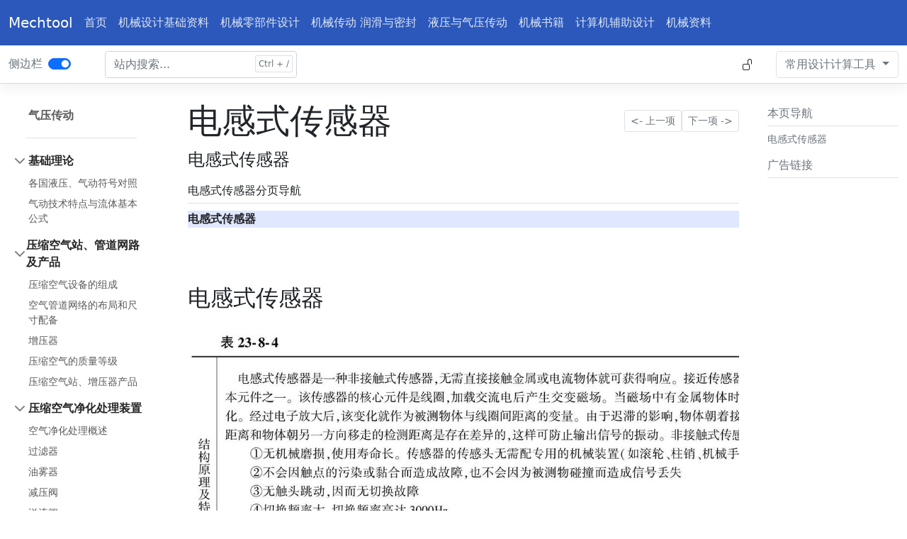

--- FILE ---
content_type: text/html
request_url: https://www.mechtool.cn/pneumatic/pneumatic_inductivesensor.html
body_size: 9038
content:
<!DOCTYPE html>
<html lang="zh-CN">
<head>
    <meta charset="UTF-8">
    <meta name="viewport" content="width=device-width, initial-scale=1">
    <meta http-equiv="Content-Language" content="zh-cn"/>
    <meta name="robots" content="all"/>
    <meta name="author" content="mechtool.cn"/>
    <link rel="stylesheet" href="/bootstrap/bootstrap.min.css">
    <!-- jQuery (necessary for Bootstrap's JavaScript plugins) -->
    <script src="/bootstrap/jquery.min.js"></script>
    <script src="/js/pica.min.js"></script>
    <script src="/js/common.min.js?v=1.0.6"></script>
    <!-- Include all compiled plugins (below), or include individual files as needed -->
    <script src="/bootstrap/bootstrap.bundle.min.js"></script>

    <title>电感式传感器 | 气压传动</title>
    <script>
        var _hmt = _hmt || [];
        (function() {
            var hm = document.createElement("script");
            hm.src = "https://hm.baidu.com/hm.js?c37f74502d9e2bb10a79aecf14c4cf13";
            var s = document.getElementsByTagName("script")[0];
            s.parentNode.insertBefore(hm, s);
        })();
    </script>
    <!-- Google tag (gtag.js) -->
    <script async src="https://www.googletagmanager.com/gtag/js?id=G-WYT010VYFW"></script>
    <script>
        window.dataLayer = window.dataLayer || [];
        function gtag(){dataLayer.push(arguments);}
        gtag('js', new Date());

        gtag('config', 'G-WYT010VYFW');
    </script>
</head>
<body>
<!--<div id="header" class="container-xxxl d-none d-xl-flex">
    <a id="logo" href="/index.html" title="mechtool 机械设计工具">Mechtool</a>
    <div id="header_gg" class="mech-image">

    </div>
</div>-->
<header class="navbar navbar-expand-md navbar-dark bd-navbar">
    <nav class="container-xxxl flex-wrap flex-md-nowrap" aria-label="Main navigation">
        <a class="navbar-brand p-0 me-2" href="/" aria-label="Mechtool">Mechtool</a>

        <button class="navbar-toggler" type="button" data-bs-toggle="collapse" data-bs-target="#bdNavbar"
                aria-controls="bdNavbar" aria-expanded="false" aria-label="Toggle navigation">
            <svg xmlns="http://www.w3.org/2000/svg" width="32" height="32" class="bi" fill="currentColor"
                 viewBox="0 0 16 16">
                <path fill-rule="evenodd"
                      d="M2.5 11.5A.5.5 0 0 1 3 11h10a.5.5 0 0 1 0 1H3a.5.5 0 0 1-.5-.5zm0-4A.5.5 0 0 1 3 7h10a.5.5 0 0 1 0 1H3a.5.5 0 0 1-.5-.5zm0-4A.5.5 0 0 1 3 3h10a.5.5 0 0 1 0 1H3a.5.5 0 0 1-.5-.5z"/>
            </svg>

        </button>

        <div class="collapse navbar-collapse" id="bdNavbar">
            <ul class="navbar-nav flex-row flex-wrap bd-navbar-nav pt-2 py-md-0">
                <li class="nav-item col-6 col-md-auto">
                    <a class="nav-link p-2" href="/">首页</a>
                </li>
                <li class="nav-item col-6 col-md-auto">
                    <a class="nav-link p-2" href="/one.html">机械设计基础资料</a>
                </li>
                <li class="nav-item col-6 col-md-auto">
                    <a class="nav-link p-2" href="/two.html">机械零部件设计</a>
                </li>
                <li class="nav-item col-6 col-md-auto">
                    <a class="nav-link p-2" href="/three.html">机械传动 润滑与密封</a>
                </li>
                <li class="nav-item col-6 col-md-auto">
                    <a class="nav-link p-2" href="/four.html">液压与气压传动</a>
                </li>
                <li class="nav-item col-6 col-md-auto">
                    <a class="nav-link p-2" href="/five.html">机械书籍</a>
                </li>
                <li class="nav-item col-6 col-md-auto">
                    <a class="nav-link p-2" href="/six.html">计算机辅助设计</a>
                </li>
                <li class="nav-item col-6 col-md-auto">
                    <a class="nav-link p-2" href="/r.html">机械资料</a>
                </li>
            </ul>
        </div>
    </nav>
</header>
<nav class="bd-subnavbar py-2" aria-label="Secondary navigation">
    <div class="container-xxxl d-flex align-items-md-center">
        <div class="form-check form-switch ps-0 me-5 d-md-flex d-none justify-content-start">
            <label class="form-check-label d-none d-lg-block text-secondary" for="showSidebar">侧边栏</label>
            <input class="form-check-input ms-2" type="checkbox" role="switch" id="showSidebar" checked hidden>
        </div>
        <form class="bd-search position-relative me-auto" id="searchformMain" method="get"
              action="https://cn.bing.com/search">
            <input type="hidden" name="site" value="mechtool.cn"/>
            <input type="search" class="form-control" id="search-input" placeholder="站内搜索..." name="q" title="在此输入搜索内容."
                   aria-label="Search docs for..." autocomplete="off">
        </form>
        <div class="d-md-flex d-none align-items-md-center me-3" id="fixTopBar">
            <svg xmlns="http://www.w3.org/2000/svg" width="16" height="16" fill="currentColor" class="bi bi-unlock" viewBox="0 0 16 16">
                <path d="M11 1a2 2 0 0 0-2 2v4a2 2 0 0 1 2 2v5a2 2 0 0 1-2 2H3a2 2 0 0 1-2-2V9a2 2 0 0 1 2-2h5V3a3 3 0 0 1 6 0v4a.5.5 0 0 1-1 0V3a2 2 0 0 0-2-2zM3 8a1 1 0 0 0-1 1v5a1 1 0 0 0 1 1h6a1 1 0 0 0 1-1V9a1 1 0 0 0-1-1H3z"/>
            </svg>
            <svg xmlns="http://www.w3.org/2000/svg" width="16" height="16" fill="currentColor" class="bi bi-lock d-none" viewBox="0 0 16 16">
                <path d="M8 1a2 2 0 0 1 2 2v4H6V3a2 2 0 0 1 2-2zm3 6V3a3 3 0 0 0-6 0v4a2 2 0 0 0-2 2v5a2 2 0 0 0 2 2h6a2 2 0 0 0 2-2V9a2 2 0 0 0-2-2zM5 8h6a1 1 0 0 1 1 1v5a1 1 0 0 1-1 1H5a1 1 0 0 1-1-1V9a1 1 0 0 1 1-1z"/>
            </svg>
        </div>
        <div class="dropdown ms-3">
            <button class="btn btn-bd-light dropdown-toggle" id="bd-versions" data-bs-toggle="dropdown"
                    aria-expanded="false" data-bs-display="static">
                <span class="d-none d-md-inline">常用设计计算工具</span> <span class="d-md-none">计算</span>
            </button>
            <ul class="dropdown-menu dropdown-menu-end" aria-labelledby="bd-versions">
                <li><a class="dropdown-item" href="/calculation/calculation_tolerances.html" title="公差与配合查询">公差与配合查询</a></li>
                <li><a class="dropdown-item" href="/calculation/calculation_shapeandpositiontolerance.html" title="形状与位置公差查询">形状与位置公差查询</a></li>
                <li><a class="dropdown-item" href="/calculation/calculation_boltconnection.html" title="螺栓连接设计校核">螺栓连接设计校核</a></li>
                <li><a class="dropdown-item" href="/calculation/calculation_keyconnection.html" title="键连接设计校核">键连接设计校核</a></li>
                <li><a class="dropdown-item" href="/calculation/calculation_springs.html" title="弹簧设计">弹簧设计</a></li>
                <li><a class="dropdown-item" href="/calculation/calculation_linearbearingselection.html" title="直线轴承选型">直线轴承选型</a></li>
                <li><a class="dropdown-item" href="/calculation/calculation_linearguideselection.html" title="直线导轨选型">直线导轨选型</a></li>
                <li><a class="dropdown-item" href="/calculation/calculation_screwdrive.html" title="螺旋传动设计">螺旋传动设计</a></li>
                <li><a class="dropdown-item" href="/calculation/calculation_ballscrewdrive.html" title="滚珠丝杆副设计计算">滚珠丝杆副设计计算</a></li>
                <li><a class="dropdown-item" href="/calculation/calculation_beltdrive.html" title="带传动设计">带传动设计</a></li>
                <li><a class="dropdown-item" href="/calculation/calculation_chaindrive.html" title="链传动设计">链传动设计</a></li>
                <li><a class="dropdown-item" href="/calculation/calculation_double-speedrollerchainselection.html" title="倍速滚子链选型">倍速滚子链选型</a></li>
                <li><a class="dropdown-item" href="/calculation/calculation_geardrive.html" title="渐开线圆柱齿轮传动设计">渐开线圆柱齿轮传动设计</a></li>
                <li><a class="dropdown-item" href="/calculation/calculation_wormandwormwheeldrive.html" title="普通圆柱蜗杆传动设计">普通圆柱蜗杆传动设计</a></li>
                <li><a class="dropdown-item" href="/calculation/calculation_camindexerselection.html" title="凸轮分度(割)器选型">凸轮分度(割)器选型</a></li>
                <li><a class="dropdown-item" href="/calculation/calculation_hydraulicdrivesystemcalculation.html" title="液压传动系统计算">液压传动系统计算</a></li>
                <li><a class="dropdown-item" href="/calculation/calculation_pneumaticdrivesystemcalculation.html" title="气压传动系统计算">气压传动系统计算</a></li>
                <li><a class="dropdown-item" href="/calculation/calculation_sealingsolutions.html" title="密封系统设计">密封系统设计</a></li>
                <li><a class="dropdown-item" href="/calculation/calculation_watersystemcalculation.html" title="水系统设计计算">水系统设计计算</a></li>
                <li><a class="dropdown-item" href="/calculation/calculation_selectionofhydraulicbuffer.html" title="油压缓冲器选型">油压缓冲器选型</a></li>
                <li><a class="dropdown-item" href="/calculation/calculation_rollingbearing.html" title="滚动轴承设计与查询">滚动轴承设计与查询</a></li>
                <li><a class="dropdown-item" href="/calculation/calculation_shaftdesign.html" title="轴设计计算">轴设计计算</a></li>
                <li><a class="dropdown-item" href="/calculation/calculation_motor(gearmotor)selection.html" title="电动机(减速机)选型计算">电动机(减速机)选型计算</a></li>
            </ul>
        </div>


        <button class="btn bd-sidebar-toggle d-md-none py-0 px-1 ms-3 order-3 collapsed" type="button"
                data-bs-toggle="collapse" data-bs-target="#bd-docs-nav" aria-controls="bd-docs-nav"
                aria-expanded="false" aria-label="Toggle docs navigation">
            <svg xmlns="http://www.w3.org/2000/svg" width="24" height="24" class="bi bi-expand" fill="currentColor"
                 viewBox="0 0 16 16">
                <title>Expand</title>
                <path fill-rule="evenodd"
                      d="M1 8a.5.5 0 0 1 .5-.5h13a.5.5 0 0 1 0 1h-13A.5.5 0 0 1 1 8zM7.646.146a.5.5 0 0 1 .708 0l2 2a.5.5 0 0 1-.708.708L8.5 1.707V5.5a.5.5 0 0 1-1 0V1.707L6.354 2.854a.5.5 0 1 1-.708-.708l2-2zM8 10a.5.5 0 0 1 .5.5v3.793l1.146-1.147a.5.5 0 0 1 .708.708l-2 2a.5.5 0 0 1-.708 0l-2-2a.5.5 0 0 1 .708-.708L7.5 14.293V10.5A.5.5 0 0 1 8 10z"/>
            </svg>

            <svg xmlns="http://www.w3.org/2000/svg" width="24" height="24" class="bi bi-collapse" fill="currentColor"
                 viewBox="0 0 16 16">
                <title>Collapse</title>
                <path fill-rule="evenodd"
                      d="M1 8a.5.5 0 0 1 .5-.5h13a.5.5 0 0 1 0 1h-13A.5.5 0 0 1 1 8zm7-8a.5.5 0 0 1 .5.5v3.793l1.146-1.147a.5.5 0 0 1 .708.708l-2 2a.5.5 0 0 1-.708 0l-2-2a.5.5 0 1 1 .708-.708L7.5 4.293V.5A.5.5 0 0 1 8 0zm-.5 11.707l-1.146 1.147a.5.5 0 0 1-.708-.708l2-2a.5.5 0 0 1 .708 0l2 2a.5.5 0 0 1-.708.708L8.5 11.707V15.5a.5.5 0 0 1-1 0v-3.793z"/>
            </svg>

        </button>
    </div>
</nav>
<div class="container-xxxl my-md-4 bd-layout">
    <aside class="bd-sidebar">
        <nav class="collapse bd-links" id="bd-docs-nav" aria-label="Docs navigation">
            <ul class="list-unstyled mb-0 py-3 pt-md-1">
                <li>
                    <a href="/pneumatic/index.html" class="d-inline-flex align-items-center rounded">
                        气压传动
                    </a>
                </li>
                <li class="my-3 mx-4 border-bottom"></li>
                <li class="mb-1">
                    <button class="btn d-inline-flex align-items-center rounded w-100" data-bs-toggle="collapse"
                            data-bs-target="#pneumatic-item1-collapse" aria-expanded="true" aria-current="true">
                        基础理论
                    </button>

                    <div class="collapse show" id="pneumatic-item1-collapse">
                        <ul class="list-unstyled fw-normal pb-1 small">
                            <li><a href="/pneumatic/index.html" class="d-inline-flex align-items-center rounded" title="各国液压、气动符号对照">各国液压、气动符号对照</a></li>
                            <li><a href="/pneumatic/pneumatic_pneumatictechnologycharacteristicsandbasicfluidformula.html" class="d-inline-flex align-items-center rounded" title="气动技术特点与流体基本公式">气动技术特点与流体基本公式</a></li>
                        </ul>
                    </div>
                </li>
                <li class="mb-1">
                    <button class="btn d-inline-flex align-items-center rounded w-100" data-bs-toggle="collapse"
                            data-bs-target="#pneumatic-item2-collapse" aria-expanded="true" aria-current="true">
                        压缩空气站、管道网路及产品
                    </button>

                    <div class="collapse show" id="pneumatic-item2-collapse">
                        <ul class="list-unstyled fw-normal pb-1 small">
                            <li><a href="/pneumatic/pneumatic_compositionofcompressedairequipment.html" class="d-inline-flex align-items-center rounded" title="压缩空气设备的组成">压缩空气设备的组成</a></li>
                            <li><a href="/pneumatic/pneumatic_layoutandsizeofairductnetwork.html" class="d-inline-flex align-items-center rounded" title="空气管道网络的布局和尺寸配备">空气管道网络的布局和尺寸配备</a></li>
                            <li><a href="/pneumatic/pneumatic_supercharger.html" class="d-inline-flex align-items-center rounded" title="增压器">增压器</a></li>
                            <li><a href="/pneumatic/pneumatic_qualitylevelofcompressedair.html" class="d-inline-flex align-items-center rounded" title="压缩空气的质量等级">压缩空气的质量等级</a></li>
                            <li><a href="/pneumatic/pneumatic_compressedairstation,superchargerproducts.html" class="d-inline-flex align-items-center rounded" title="压缩空气站、增压器产品">压缩空气站、增压器产品</a></li>
                        </ul>
                    </div>
                </li>
                <li class="mb-1">
                    <button class="btn d-inline-flex align-items-center rounded w-100" data-bs-toggle="collapse"
                            data-bs-target="#pneumatic-item3-collapse" aria-expanded="true" aria-current="true">
                        压缩空气净化处理装置
                    </button>

                    <div class="collapse show" id="pneumatic-item3-collapse">
                        <ul class="list-unstyled fw-normal pb-1 small">
                            <li><a href="/pneumatic/pneumatic_overviewofairpurificationtreatment.html" class="d-inline-flex align-items-center rounded" title="空气净化处理概述">空气净化处理概述</a></li>
                            <li><a href="/pneumatic/pneumatic_filter.html" class="d-inline-flex align-items-center rounded" title="过滤器">过滤器</a></li>
                            <li><a href="/pneumatic/pneumatic_lubricator.html" class="d-inline-flex align-items-center rounded" title="油雾器">油雾器</a></li>
                            <li><a href="/pneumatic/pneumatic_pressurereducingvalve.html" class="d-inline-flex align-items-center rounded" title="减压阀">减压阀</a></li>
                            <li><a href="/pneumatic/pneumatic_reliefvalve.html" class="d-inline-flex align-items-center rounded" title="溢流阀">溢流阀</a></li>
                            <li><a href="/pneumatic/pneumatic_airsourcetreatmentdevice.html" class="d-inline-flex align-items-center rounded" title="气源处理装置">气源处理装置</a></li>
                        </ul>
                    </div>
                </li>
                <li class="mb-1">
                    <button class="btn d-inline-flex align-items-center rounded w-100" data-bs-toggle="collapse"
                            data-bs-target="#pneumatic-item4-collapse" aria-expanded="true" aria-current="true">
                        气动执行元件及产品
                    </button>

                    <div class="collapse show" id="pneumatic-item4-collapse">
                        <ul class="list-unstyled fw-normal pb-1 small">
                            <li><a href="/pneumatic/pneumatic_pneumaticactuator.html" class="d-inline-flex align-items-center rounded" title="气动执行组件">气动执行组件</a></li>
                            <li><a href="/pneumatic/pneumatic_introductiontoapplicationofpneumaticproducts.html" class="d-inline-flex align-items-center rounded" title="气动产品的应用简介">气动产品的应用简介</a></li>
                            <li><a href="/pneumatic/pneumatic_guidedrive.html" class="d-inline-flex align-items-center rounded" title="导向驱动装置">导向驱动装置</a></li>
                            <li><a href="/pneumatic/pneumatic_airclaw.html" class="d-inline-flex align-items-center rounded" title="气爪">气爪</a></li>
                            <li><a href="/pneumatic/pneumatic_airmotor.html" class="d-inline-flex align-items-center rounded" title="气马达">气马达</a></li>
                            <li><a href="/pneumatic/pneumatic_pneumaticactuatorproductintroduction.html" class="d-inline-flex align-items-center rounded" title="气动执行组件产品介绍">气动执行组件产品介绍</a></li>
                        </ul>
                    </div>
                </li>
                <li class="mb-1">
                    <button class="btn d-inline-flex align-items-center rounded w-100" data-bs-toggle="collapse"
                            data-bs-target="#pneumatic-item5-collapse" aria-expanded="true" aria-current="true">
                        方向控制阀、流体阀、流量控制阀及阀岛
                    </button>

                    <div class="collapse show" id="pneumatic-item5-collapse">
                        <ul class="list-unstyled fw-normal pb-1 small">
                            <li><a href="/pneumatic/pneumatic_directionalcontrolvalve.html" class="d-inline-flex align-items-center rounded" title="方向控制阀">方向控制阀</a></li>
                            <li><a href="/pneumatic/pneumatic_fluidvalve.html" class="d-inline-flex align-items-center rounded" title="流体阀">流体阀</a></li>
                            <li><a href="/pneumatic/pneumatic_namarvalve.html" class="d-inline-flex align-items-center rounded" title="Namar 阀">Namar 阀</a></li>
                            <li><a href="/pneumatic/pneumatic_flowcontrolvalve.html" class="d-inline-flex align-items-center rounded" title="流量控制阀">流量控制阀</a></li>
                            <li><a href="/pneumatic/pneumatic_valveisland.html" class="d-inline-flex align-items-center rounded" title="阀岛">阀岛</a></li>
                            <li><a href="/pneumatic/pneumatic_introductionofseveralsolenoidvalveproducts.html" class="d-inline-flex align-items-center rounded" title="几种电磁阀产品介绍">几种电磁阀产品介绍</a></li>
                        </ul>
                    </div>
                </li>
                <li class="mb-1">
                    <button class="btn d-inline-flex align-items-center rounded w-100" data-bs-toggle="collapse"
                            data-bs-target="#pneumatic-item6-collapse" aria-expanded="true" aria-current="true">
                        电⁃气比例/伺服系统及产品
                    </button>

                    <div class="collapse show" id="pneumatic-item6-collapse">
                        <ul class="list-unstyled fw-normal pb-1 small">
                            <li><a href="/pneumatic/pneumatic_introduction.html" class="d-inline-flex align-items-center rounded" title="概论">概论</a></li>
                            <li><a href="/pneumatic/pneumatic_compositionofelectric-pneumaticproportional-servocontrolvalve.html" class="d-inline-flex align-items-center rounded" title="电⁃气比例/伺服控制阀的组成">电⁃气比例/伺服控制阀的组成</a></li>
                            <li><a href="/pneumatic/pneumatic_severalelectric-pneumaticproportional-servovalves.html" class="d-inline-flex align-items-center rounded" title="几种电⁃气比例/伺服阀">几种电⁃气比例/伺服阀</a></li>
                            <li><a href="/pneumatic/pneumatic_compositionandprincipleofelectric-pneumaticproportional-servosystem.html" class="d-inline-flex align-items-center rounded" title="电⁃气比例/伺服系统的组成及原理">电⁃气比例/伺服系统的组成及原理</a></li>
                            <li><a href="/pneumatic/pneumatic_introductionofseveralpneumaticproportional-servovalves.html" class="d-inline-flex align-items-center rounded" title="几种气动比例/伺服阀的介绍">几种气动比例/伺服阀的介绍</a></li>
                        </ul>
                    </div>
                </li>
                <li class="mb-1">
                    <button class="btn d-inline-flex align-items-center rounded w-100" data-bs-toggle="collapse"
                            data-bs-target="#pneumatic-item7-collapse" aria-expanded="true" aria-current="true">
                        真空元件
                    </button>

                    <div class="collapse show" id="pneumatic-item7-collapse">
                        <ul class="list-unstyled fw-normal pb-1 small">
                            <li><a href="/pneumatic/pneumatic_overviewofthevacuumsystem.html" class="d-inline-flex align-items-center rounded" title="真空系统的概述">真空系统的概述</a></li>
                            <li><a href="/pneumatic/pneumatic_maintechnicalparametersofvacuumgenerator.html" class="d-inline-flex align-items-center rounded" title="真空发生器的主要技术参数">真空发生器的主要技术参数</a></li>
                            <li><a href="/pneumatic/pneumatic_vacuumsuctioncup.html" class="d-inline-flex align-items-center rounded" title="真空吸盘">真空吸盘</a></li>
                            <li><a href="/pneumatic/pneumatic_vacuumaccessories.html" class="d-inline-flex align-items-center rounded" title="真空辅件">真空辅件</a></li>
                            <li><a href="/pneumatic/pneumatic_precautionsforselectionofvacuumcomponents.html" class="d-inline-flex align-items-center rounded" title="真空元件选用注意事项">真空元件选用注意事项</a></li>
                        </ul>
                    </div>
                </li>
                <li class="mb-1">
                    <button class="btn d-inline-flex align-items-center rounded w-100" data-bs-toggle="collapse"
                            data-bs-target="#pneumatic-item8-collapse" aria-expanded="true" aria-current="true">
                        传感器
                    </button>

                    <div class="collapse show" id="pneumatic-item8-collapse">
                        <ul class="list-unstyled fw-normal pb-1 small">
                            <li><a href="/pneumatic/pneumatic_overviewofsensor.html" class="d-inline-flex align-items-center rounded" title="传感器的概述">传感器的概述</a></li>
                            <li><a href="/pneumatic/pneumatic_cylinderpositionsensor.html" class="d-inline-flex align-items-center rounded" title="气缸位置传感器">气缸位置传感器</a></li>
                            <li><a href="/pneumatic/pneumatic_inductivesensor.html" class="d-inline-flex align-items-center rounded" title="电感式传感器">电感式传感器</a></li>
                            <li><a href="/pneumatic/pneumatic_capacitivesensor.html" class="d-inline-flex align-items-center rounded" title="电容式传感器">电容式传感器</a></li>
                            <li><a href="/pneumatic/pneumatic_photoelectricsensor.html" class="d-inline-flex align-items-center rounded" title="光电传感器">光电传感器</a></li>
                            <li><a href="/pneumatic/pneumatic_pressuresensor.html" class="d-inline-flex align-items-center rounded" title="压力传感器">压力传感器</a></li>
                            <li><a href="/pneumatic/pneumatic_flowsensors.html" class="d-inline-flex align-items-center rounded" title="流量传感器">流量传感器</a></li>
                            <li><a href="/pneumatic/pneumatic_sensorproductintroduction.html" class="d-inline-flex align-items-center rounded" title="传感器的产品介绍">传感器的产品介绍</a></li>
                        </ul>
                    </div>
                </li>
                <li class="mb-1">
                    <button class="btn d-inline-flex align-items-center rounded w-100" data-bs-toggle="collapse"
                            data-bs-target="#pneumatic-item9-collapse" aria-expanded="true" aria-current="true">
                        气动辅件
                    </button>

                    <div class="collapse show" id="pneumatic-item9-collapse">
                        <ul class="list-unstyled fw-normal pb-1 small">
                            <li><a href="/pneumatic/pneumatic_classificationoftrachea.html" class="d-inline-flex align-items-center rounded" title="气管的分类">气管的分类</a></li>
                            <li><a href="/pneumatic/pneumatic_threadandjoint.html" class="d-inline-flex align-items-center rounded" title="螺纹与接头">螺纹与接头</a></li>
                            <li><a href="/pneumatic/pneumatic_silencer.html" class="d-inline-flex align-items-center rounded" title="消声器">消声器</a></li>
                            <li><a href="/pneumatic/pneumatic_gastank.html" class="d-inline-flex align-items-center rounded" title="储气罐">储气罐</a></li>
                        </ul>
                    </div>
                </li>
                <li class="mb-1">
                    <button class="btn d-inline-flex align-items-center rounded w-100" data-bs-toggle="collapse"
                            data-bs-target="#pneumatic-item10-collapse" aria-expanded="true" aria-current="true">
                        气动技术节能
                    </button>

                    <div class="collapse show" id="pneumatic-item10-collapse">
                        <ul class="list-unstyled fw-normal pb-1 small">
                            <li><a href="/pneumatic/pneumatic_airsourcesystemconfigurationandmodification.html" class="d-inline-flex align-items-center rounded" title="气源系统配置及改造">气源系统配置及改造</a></li>
                            <li><a href="/pneumatic/pneumatic_pneumaticsystemdesignoptimizationandcomponentselection.html" class="d-inline-flex align-items-center rounded" title="气动系统设计优化及元件选择">气动系统设计优化及元件选择</a></li>
                            <li><a href="/pneumatic/pneumatic_leakdetection,maintenanceandestablishmentofaconditionmonitoringsystem.html" class="d-inline-flex align-items-center rounded" title="泄漏检测、维修及建立状态监视系统">泄漏检测、维修及建立状态监视系统</a></li>
                        </ul>
                    </div>
                </li>
                <li class="mb-1">
                    <button class="btn d-inline-flex align-items-center rounded w-100" data-bs-toggle="collapse"
                            data-bs-target="#pneumatic-item11-collapse" aria-expanded="true" aria-current="true">
                        模块化电/气混合驱动技术
                    </button>

                    <div class="collapse show" id="pneumatic-item11-collapse">
                        <ul class="list-unstyled fw-normal pb-1 small">
                            <li><a href="/pneumatic/pneumatic_comparisonofelectricdriveandpneumaticdrivecharacteristics.html" class="d-inline-flex align-items-center rounded" title="电驱动与气驱动特性比较">电驱动与气驱动特性比较</a></li>
                            <li><a href="/pneumatic/pneumatic_modularelectricdrivemovementmodeclassification.html" class="d-inline-flex align-items-center rounded" title="模块化电驱动运动模式分类">模块化电驱动运动模式分类</a></li>
                            <li><a href="/pneumatic/pneumatic_electriccylinder.html" class="d-inline-flex align-items-center rounded" title="电缸">电缸</a></li>
                            <li><a href="/pneumatic/pneumatic_steppermotorandservomotor.html" class="d-inline-flex align-items-center rounded" title="步进电机与伺服电机">步进电机与伺服电机</a></li>
                            <li><a href="/pneumatic/pneumatic_servomotorcontrollerandsteppermotorcontroller.html" class="d-inline-flex align-items-center rounded" title="伺服电机控制器与步进电机控制器">伺服电机控制器与步进电机控制器</a></li>
                            <li><a href="/pneumatic/pneumatic_modularconnectionofpneumaticdriveandelectricdrive.html" class="d-inline-flex align-items-center rounded" title="气驱动与和电驱动的模块化连接">气驱动与和电驱动的模块化连接</a></li>
                            <li><a href="/pneumatic/pneumatic_modularmulti-axissystemconnection.html" class="d-inline-flex align-items-center rounded" title="模块化多轴系统的连接">模块化多轴系统的连接</a></li>
                        </ul>
                    </div>
                </li>
                <li class="mb-1">
                    <button class="btn d-inline-flex align-items-center rounded w-100" data-bs-toggle="collapse"
                            data-bs-target="#pneumatic-item12-collapse" aria-expanded="true" aria-current="true">
                        气动系统
                    </button>

                    <div class="collapse show" id="pneumatic-item12-collapse">
                        <ul class="list-unstyled fw-normal pb-1 small">
                            <li><a href="/pneumatic/pneumatic_pneumaticbasiccircuit.html" class="d-inline-flex align-items-center rounded" title="气动基本回路">气动基本回路</a></li>
                            <li><a href="/pneumatic/pneumatic_typicalapplicationloop.html" class="d-inline-flex align-items-center rounded" title="典型应用回路">典型应用回路</a></li>
                            <li><a href="/pneumatic/pneumatic_commoncontrolmethodanddesignofpneumaticsystem.html" class="d-inline-flex align-items-center rounded" title="气动系统的常用控制方法及设计">气动系统的常用控制方法及设计</a></li>
                        </ul>
                    </div>
                </li>
                <li class="mb-1">
                    <button class="btn d-inline-flex align-items-center rounded w-100" data-bs-toggle="collapse"
                            data-bs-target="#pneumatic-item13-collapse" aria-expanded="true" aria-current="true">
                        气动相关技术标准及资料
                    </button>

                    <div class="collapse show" id="pneumatic-item13-collapse">
                        <ul class="list-unstyled fw-normal pb-1 small">
                            <li><a href="/pneumatic/pneumatic_pneumaticrelatedtechnicalstandards.html" class="d-inline-flex align-items-center rounded" title="气动相关技术标准">气动相关技术标准</a></li>
                            <li><a href="/pneumatic/pneumatic_IPprotectionlevel.html" class="d-inline-flex align-items-center rounded" title="IP 防护等级">IP 防护等级</a></li>
                            <li><a href="/pneumatic/pneumatic_regardingpurificationworkshopandrelatedcontrolledenvironmentairgradestandardsandinstructions.html" class="d-inline-flex align-items-center rounded" title="关于净化车间及相关受控环境空气等级标准及说明 ">关于净化车间及相关受控环境空气等级标准及说明</a></li>
                            <li><a href="/pneumatic/pneumatic_standardsandinstructionsonstaticelectricity.html" class="d-inline-flex align-items-center rounded" title="关于静电的标准及说明">关于静电的标准及说明</a></li>
                            <li><a href="/pneumatic/pneumatic_standardsandinstructionsonexplosionprotection.html" class="d-inline-flex align-items-center rounded" title="关于防爆的标准及说明">关于防爆的标准及说明</a></li>
                            <li><a href="/pneumatic/pneumatic_relevantstandardsandinstructionsforfoodpackagingindustry.html" class="d-inline-flex align-items-center rounded" title="食品包装行业相关标准及说明">食品包装行业相关标准及说明</a></li>
                            <li><a href="/pneumatic/pneumatic_non-copperandPTFE-freeproductsforelectronicpicturetubeandpaintingindustry.html" class="d-inline-flex align-items-center rounded" title="用于电子显像管及喷漆行业的不含铜及聚四氟乙烯的产品">用于电子显像管及喷漆行业的不含铜及聚四氟乙烯的产品</a></li>
                            <li><a href="/pneumatic/pneumatic_cylinderstrokeerrortable.html" class="d-inline-flex align-items-center rounded" title="气缸行程误差表">气缸行程误差表</a></li>
                            <li><a href="/pneumatic/pneumatic_comparisonofvalveopeningandclosingtimetestinUnitedStates,Europe,Japan,andGermany.html" class="d-inline-flex align-items-center rounded" title="美国、欧洲、日本、德国对“阀开关时间测试”的比较">美国、欧洲、日本、德国对“阀开关时间测试”的比较</a></li>
                            <li><a href="/pneumatic/pneumatic_flowconversiontable.html" class="d-inline-flex align-items-center rounded" title="流量转换表">流量转换表</a></li>
                        </ul>
                    </div>
                </li>
                <li class="mb-1">
                    <button class="btn d-inline-flex align-items-center rounded w-100" data-bs-toggle="collapse"
                            data-bs-target="#pneumatic-item14-collapse" aria-expanded="true" aria-current="true">
                        气动系统的维护及故障处理
                    </button>

                    <div class="collapse show" id="pneumatic-item14-collapse">
                        <ul class="list-unstyled fw-normal pb-1 small">
                            <li><a href="/pneumatic/pneumatic_maintenance.html" class="d-inline-flex align-items-center rounded" title="维护保养">维护保养</a></li>
                            <li><a href="/pneumatic/pneumatic_maintenanceworkcontent.html" class="d-inline-flex align-items-center rounded" title="维护工作内容">维护工作内容</a></li>
                            <li><a href="/pneumatic/pneumatic_faultdiagnosisandcountermeasures.html" class="d-inline-flex align-items-center rounded" title="故障诊断与对策 ">故障诊断与对策</a></li>
                            <li><a href="/pneumatic/pneumatic_commonfaultsandcountermeasures.html" class="d-inline-flex align-items-center rounded" title="常见故障及其对策">常见故障及其对策</a></li>
                        </ul>
                    </div>
                </li>
                <li class="my-3 mx-4 border-top"></li>
                <li>
                    <a href="/about/index.html" class="d-inline-flex align-items-center rounded" title="关于 Mechtool">
                        关于 Mechtool
                    </a>
                </li>
                <li>
                    <a href="/about/about_helping.html" class="d-inline-flex align-items-center rounded"
                       title="帮助 Mechtool">
                        帮助 Mechtool
                    </a>
                </li>
            </ul>
        </nav>
    </aside>

    <main class="bd-main order-1">
        <div class="bd-intro ps-lg-4">
            <div class="d-md-flex flex-md-row align-items-center justify-content-between gap-4">
                <h1 class="bd-title" id="content">电感式传感器</h1>
                <div class="d-md-flex flex-md-row align-items-center justify-content-between gap-2">
                    <a class="btn btn-sm btn-bd-light mb-2 text-nowrap" href="/pneumatic/pneumatic_cylinderpositionsensor.html" title="气缸位置传感器"><- 上一项 </a>
                    <a class="btn btn-sm btn-bd-light mb-2 text-nowrap" href="/pneumatic/pneumatic_capacitivesensor.html" title="电容式传感器"> 下一项 -></a>
                </div>
            </div>
            <p class="bd-lead">电感式传感器</p>
            <strong class="d-block h6 my-2 pb-2 border-bottom">电感式传感器分页导航</strong>
            <nav id="paging-nav">
                <ul class="list-unstyled fw-normal">
                    <li><a href="/pneumatic/pneumatic_inductivesensor.html">电感式传感器</a></li>
                </ul>
            </nav>
            <nav aria-label="...">
                <ul class="pagination pagination-sm justify-content-center d-none" id="pagination"></ul>
            </nav>
        </div>
        <div class="bd-toc mt-2 mb-5 my-md-0 ps-xl-3 mb-lg-5 text-muted">
            <strong class="d-block h6 my-2 pb-2 border-bottom">本页导航</strong>
            <nav id="TableOfContents">
                <ul>
                    <li><a name="电感式传感器">电感式传感器</a></li>
				</ul>
            </nav>
            <strong class="d-block h6 my-2 pb-2 border-bottom">广告链接</strong>
            <div class="mech-image">
                <script async src="https://pagead2.googlesyndication.com/pagead/js/adsbygoogle.js?client=ca-pub-8606760399260364"
                        crossorigin="anonymous"></script>
                <!-- mechtool右侧栏自适应 -->
                <ins class="adsbygoogle right"
                     style="display:block"
                     data-ad-client="ca-pub-8606760399260364"
                     data-ad-slot="3643304998"
                     data-ad-format="auto"
                     data-full-width-responsive="true">
                </ins>
                <script>
                    (adsbygoogle = window.adsbygoogle || []).push({});
                </script>
            </div>
        </div>
        <div class="bd-content ps-lg-4">
            <div class="container">
                <div class="row">
                    <div class="col-2 ms-auto d-flex justify-content-center"> <!-- 修改为居中布局 -->
                        <a class="goTop d-none flex-column align-items-center text-center" title="回到顶部">
                            <span>
                                <svg xmlns="http://www.w3.org/2000/svg" width="16" height="16" fill="currentColor" class="bi bi-chevron-up" viewBox="0 0 16 16">
                                    <path fill-rule="evenodd" d="M7.646 4.646a.5.5 0 0 1 .708 0l6 6a.5.5 0 0 1-.708.708L8 5.707l-5.646 5.647a.5.5 0 0 1-.708-.708z"/>
                                </svg>
                            </span>
                            <span class="text">TOP</span>
                        </a>
                    </div>
                </div>
            </div>
            <h2 id="电感式传感器">电感式传感器</h2>

            <div class="overflow-auto">
			<img style="width: 1030px;margin-left: -20px" src="/images/pneumatic/pneumatic_inductivesensor1.jpg" alt="">
            </div>
            <div class="overflow-auto">
			<img style="width: 1030px;margin-left: -20px" src="/images/pneumatic/pneumatic_inductivesensor2.jpg" alt="">
            </div>
            <div class="overflow-auto">
			<img style="width: 1030px;margin-left: -20px" src="/images/pneumatic/pneumatic_inductivesensor3.jpg" alt="">
            </div>
            <div class="overflow-auto">
			<img style="width: 1030px;margin-left: -20px" src="/images/pneumatic/pneumatic_inductivesensor4.jpg" alt="">
            </div>
            <div class="overflow-auto">
			<img style="width: 1030px;margin-left: -20px" src="/images/pneumatic/pneumatic_inductivesensor5.jpg" alt="">
            </div>
            <div class="overflow-auto">
			<img style="width: 1030px;margin-left: -20px" src="/images/pneumatic/pneumatic_inductivesensor6.jpg" alt="">
            </div>
            <div class="d-md-flex flex-md-row align-items-center justify-content-end gap-2 my-4">
                <a class="btn btn-sm btn-bd-light mb-2 text-nowrap" href="/pneumatic/pneumatic_cylinderpositionsensor.html" title="气缸位置传感器"><- 上一项 </a>
                <a class="btn btn-sm btn-bd-light mb-2 text-nowrap" href="/pneumatic/pneumatic_capacitivesensor.html" title="电容式传感器"> 下一项 -></a>
            </div>
            <div class="mech-image">
                <script async src="https://pagead2.googlesyndication.com/pagead/js/adsbygoogle.js?client=ca-pub-8606760399260364"
                        crossorigin="anonymous"></script>
                <!-- mechtool正文底部自适应 -->
                <ins class="adsbygoogle bottom"
                     style="display:block"
                     data-ad-client="ca-pub-8606760399260364"
                     data-ad-slot="8509646532"
                     data-ad-format="auto"
                     data-full-width-responsive="true">
                </ins>
                <script>
                    (adsbygoogle = window.adsbygoogle || []).push({});
                </script>
            </div>
            <h4>评论</h4>
            <div id="tcomment"></div>
        </div>
    </main>
</div>
<div class="container mt-3">
    <div class="row">
        <div class="col-12 col-xl-6 text-left">
            <a href="javascript:">
                <img class="d-sm-block d-none" src="/images/index_adwechatmechboy560x172.png" alt="关注'机械小哥'微信公众号">
                <img class="d-block d-sm-none w-100" src="/images/index_adwechatmechboy560x172.png" alt="关注'机械小哥'微信公众号">
            </a>
        </div>
        <div class="col-12 col-xl-6 text-left">
            <a href="http://www.m-haste.com" target="_blank">
                <img class="d-sm-block d-none" height="172" src="/images/ads/m-hasteweb.png" alt="">
                <img class="d-block d-sm-none w-100" src="/images/ads/m-hasteweb.png" alt="">
            </a>
        </div>
    </div>
</div>
<footer class="bd-footer py-3 mt-3 bg-light">
    <div class="container py-3">
        <div class="row">
            <div class="col-12 mb-2">
                <a class="d-inline-flex align-items-center mb-2 link-dark text-decoration-none" href="/"
                   aria-label="Mechtool">
                    <span class="fs-5">Mechtool</span>
                </a>
            </div>
            <div class="col-12 mb-2">
                <p class="small mb-2">Mechtool 简体中文版提供的内容仅用于提供参考,不保证内容的正确性.通过使用本站内容随之而来的风险与本站无关.版权所有,保留一切权利.</p>
            </div>
            <div class="col-12 mb-2">
                <ul class="list-unstyled small text-muted d-md-flex justify-content-md-start d-sm-block gap-md-4">
                    <li class="mb-2"><a href="/about/about_use.html" title="关于使用">使用条款</a></li>
                    <li class="mb-2"><a href="/about/about_privacy.html" title="关于隐私">隐私条款</a></li>
                    <li class="mb-2"><a href="mailto:mechtool.cn@outlook.com">问题反馈</a></li>
                    <li class="mb-2"><a href="/about/infringement_removal.html">侵权删除</a></li>
                    <li class="mb-2"><a href="/about/about_helping.html">帮助本站</a></li>
                    <li class="mb-2">访问量：<span id="twikoo_visitors">0</span></li>
                </ul>
            </div>
        </div>
    </div>
</footer>

</body>
</html>


--- FILE ---
content_type: text/html; charset=utf-8
request_url: https://www.google.com/recaptcha/api2/aframe
body_size: 266
content:
<!DOCTYPE HTML><html><head><meta http-equiv="content-type" content="text/html; charset=UTF-8"></head><body><script nonce="7FeM0S8gE9tyeBpjGjHghg">/** Anti-fraud and anti-abuse applications only. See google.com/recaptcha */ try{var clients={'sodar':'https://pagead2.googlesyndication.com/pagead/sodar?'};window.addEventListener("message",function(a){try{if(a.source===window.parent){var b=JSON.parse(a.data);var c=clients[b['id']];if(c){var d=document.createElement('img');d.src=c+b['params']+'&rc='+(localStorage.getItem("rc::a")?sessionStorage.getItem("rc::b"):"");window.document.body.appendChild(d);sessionStorage.setItem("rc::e",parseInt(sessionStorage.getItem("rc::e")||0)+1);localStorage.setItem("rc::h",'1768851637781');}}}catch(b){}});window.parent.postMessage("_grecaptcha_ready", "*");}catch(b){}</script></body></html>

--- FILE ---
content_type: text/css
request_url: https://www.mechtool.cn/css/stylewap.min.css?v=1.0.7
body_size: 37007
content:
/*!
 * Bootstrap Docs (https://getbootstrap.com/)
 * Copyright 2011-2021 The Bootstrap Authors
 * Copyright 2011-2021 Twitter, Inc.
 * Licensed under the Creative Commons Attribution 3.0 Unported License.
 * For details, see https://creativecommons.org/licenses/by/3.0/.
 */.bd-navbar{padding:.75rem 0;background-color:#2b58ba}.bd-navbar .navbar-toggler{padding:0;border:0}.bd-navbar .navbar-nav .nav-link{padding-right:.25rem;padding-left:.25rem;color:rgba(255,255,255,.85)}.bd-navbar .navbar-nav .nav-link:focus,.bd-navbar .navbar-nav .nav-link:hover{color:#fff}.bd-navbar .navbar-nav .nav-link.active{font-weight:600;color:#fff}.bd-navbar .navbar-nav-svg{width:1rem;height:1rem}.bd-subnavbar{position:relative;z-index:1020;background-color:rgba(255,255,255,.95);box-shadow:0 .5rem 1rem rgba(0,0,0,.05),inset 0 -1px 0 rgba(0,0,0,.15)}.bd-subnavbar .dropdown-menu{font-size:.875rem;box-shadow:0 .5rem 1rem rgba(0,0,0,.05)}.bd-subnavbar .dropdown-item.current{font-weight:600;background-image:url("data:image/svg+xml,%3csvg xmlns='http://www.w3.org/2000/svg' viewBox='0 0 8 8'%3e%3cpath fill='%23292b2c' d='M2.3 6.73L.6 4.53c-.4-1.04.46-1.4 1.1-.8l1.1 1.4 3.4-3.8c.6-.63 1.6-.27 1.2.7l-4 4.6c-.43.5-.8.4-1.1.1z'/%3e%3c/svg%3e");background-repeat:no-repeat;background-position:right 1rem top .6rem;background-size:.75rem .75rem}@media (min-width:768px){.bd-subnavbar.sticky-nav{position:-webkit-sticky;position:sticky;top:0}}.bd-search{position:relative}.bd-search::after{position:absolute;top:.4rem;right:.4rem;display:flex;align-items:center;justify-content:center;height:1.5rem;padding-right:.25rem;padding-left:.25rem;font-size:.75rem;color:#6c757d;content:"Ctrl + /";border:1px solid #dee2e6;border-radius:.125rem}@media (max-width:767.98px){.bd-search{width:100%}}.bd-search .form-control{padding-right:3.75rem}.bd-search .form-control:focus{border-color:#7952b3;box-shadow:0 0 0 3px rgba(121,82,179,.25)}.bd-sidebar-toggle{color:#6c757d}.bd-sidebar-toggle:focus,.bd-sidebar-toggle:hover{color:#7952b3}.bd-sidebar-toggle:focus{box-shadow:0 0 0 3px rgba(121,82,179,.25)}.bd-sidebar-toggle .bi-collapse{display:none}.bd-sidebar-toggle:not(.collapsed) .bi-expand{display:none}.bd-sidebar-toggle:not(.collapsed) .bi-collapse{display:inline-block}.bd-masthead{padding:3rem 0;background:linear-gradient(165deg,#f7f5fb 50%,#fff 50%)}.bd-masthead h1{font-size:calc(1.525rem + 3.3vw);line-height:1}@media (min-width:1200px){.bd-masthead h1{font-size:4rem}}.bd-masthead p:not(.lead){color:#495057}.bd-masthead .btn{padding:.8rem 2rem;font-weight:600}.bd-masthead .lead{font-size:calc(1.275rem + .3vw);font-weight:400;color:#495057}@media (min-width:1200px){.bd-masthead .lead{font-size:1.5rem}}@media (min-width:768px){.mw-md-75{max-width:75%}}.masthead-followup-icon{padding:.75rem;background-image:linear-gradient(to bottom right,rgba(255,255,255,.2),rgba(255,255,255,.01));border-radius:.75rem;box-shadow:0 .125rem .25rem rgba(0,0,0,.1)}.masthead-followup-svg{filter:drop-shadow(0 1px 0 rgba(0, 0, 0, .125))}#carbonads{position:static;display:block;max-width:400px;padding:15px 15px 15px 160px;margin:2rem 0;overflow:hidden;font-size:.8125rem;line-height:1.4;text-align:left;background-color:rgba(0,0,0,.05)}#carbonads a{color:#343a40;text-decoration:none}@media (min-width:576px){#carbonads{max-width:330px;border-radius:4px}}.carbon-img{float:left;margin-left:-145px}.carbon-poweredby{display:block;margin-top:.75rem;color:#495057!important}@media (min-width:768px){:root{scroll-padding-top:4rem}}:root{--desktop-width:800px;--mobile-width:100%}.responsive-img{width:var(--desktop-width);height:auto;max-width:100%}@media (max-width:767.98px){.responsive-img{width:var(--mobile-width)!important}}.bd-content>h2:first-of-type{margin-top:2.5rem}.bd-content>h2:not(:first-of-type){margin-top:3rem}.bd-content>h3{margin-top:2rem}.bd-content>ol li,.bd-content>ul li{margin-bottom:.25rem}.bd-content>ol li>p~ul,.bd-content>ul li>p~ul{margin-top:-.5rem;margin-bottom:1rem}.bd-content>.table{max-width:100%;margin-bottom:1.5rem;font-size:.875rem}@media (max-width:991.98px){.bd-content>.table{display:block;overflow-x:auto}.bd-content>.table.table-bordered{border:0}.table-responsive{contain:layout paint}}.bd-content>.table td:first-child,.bd-content>.table th:first-child{padding-left:0}.bd-content>.table td:not(:last-child),.bd-content>.table th:not(:last-child){padding-right:1.5rem}.bd-content>.table td:first-child>code{white-space:nowrap}.bd-title{font-size:calc(1.425rem + 2.1vw)}@media (min-width:1200px){.bd-title{font-size:3rem}}.bd-lead{font-size:calc(1.275rem + .3vw);font-weight:300}@media (min-width:1200px){.bd-lead{font-size:1.5rem}}.bd-text-purple-bright{color:#7952b3}.bd-bg-purple-bright{background-color:#7952b3}.skippy{background-color:#563d7c}.skippy a{color:#fff}@media (max-width:767.98px){.bd-sidebar{margin:0 -.75rem 1rem}}@media (min-width:768px){.bd-sidebar.hide{display:none}}.bd-links{overflow:auto;font-weight:600;scrollbar-color:transparent transparent;scrollbar-width:thin}.bd-links:hover{scrollbar-color:#888 #f1f1f1}@media (min-width:768px){.bd-links{position:-webkit-sticky;position:sticky;top:1rem;display:block!important;height:calc(100vh - 7rem);padding-left:.25rem;margin-left:-.25rem;overflow-y:auto}.bd-links.custom-top{top:5rem}}@media (max-width:767.98px){.bd-links>ul{padding:1.5rem .75rem;background-color:#f8f9fa;border-bottom:1px solid #e9ecef}}.bd-links a{padding:.1875rem .5rem;margin-top:.125rem;margin-left:1.25rem;color:rgba(0,0,0,.65);text-decoration:none}.bd-links a:focus,.bd-links a:hover{color:rgba(0,0,0,.85);background-color:rgba(121,82,179,.1)}.bd-links .btn{padding:.25rem .5rem;font-weight:600;color:rgba(0,0,0,.65);background-color:transparent;border:0}.bd-links .btn:focus,.bd-links .btn:hover{color:rgba(0,0,0,.85);background-color:rgba(121,82,179,.1)}.bd-links .btn:focus{box-shadow:0 0 0 1px rgba(121,82,179,.7)}.bd-links .btn::before{width:1.25em;line-height:0;content:url("data:image/svg+xml,%3csvg xmlns='http://www.w3.org/2000/svg' width='16' height='16' viewBox='0 0 16 16'%3e%3cpath fill='none' stroke='rgba%280,0,0,.5%29' stroke-linecap='round' stroke-linejoin='round' stroke-width='2' d='M5 14l6-6-6-6'/%3e%3c/svg%3e");transition:transform .35s ease;transform-origin:.5em 50%}@media (prefers-reduced-motion:reduce){.bd-links .btn::before{transition:none}}.bd-links .btn[aria-expanded=true]{color:rgba(0,0,0,.85)}.bd-links .btn[aria-expanded=true]::before{transform:rotate(90deg)}.btn-auto-scroll{white-space:nowrap;overflow-x:auto;overflow-y:hidden;max-width:100%;scrollbar-width:none;-ms-overflow-style:none}.btn-auto-scroll::-webkit-scrollbar{display:none}.btn-auto-scroll:hover{cursor:grab}.bd-links .active{font-weight:600;color:rgba(0,0,0,.85)}@media (min-width:768px){.bd-layout{display:grid;gap:1.5rem;grid-template-areas:"sidebar main";grid-template-columns:1fr 3fr}}@media (min-width:992px){.bd-layout{grid-template-columns:1fr 5fr}}.bd-sidebar{grid-area:sidebar}.bd-main{grid-area:main}@media (min-width:768px){.bd-main{display:grid;gap:inherit;grid-template-areas:"intro" "toc" "content";grid-template-rows:auto auto 1fr}}@media (min-width:992px){.bd-main{grid-template-areas:"intro   toc" "content toc";grid-template-columns:4fr 1fr;grid-template-rows:auto 1fr}.bd-main.grid-template-columns{grid-template-columns:5fr 1fr;margin-left:0;gap:1.5rem;width:calc(100% + .36rem)}}@media (min-width:992px){.bd-toc.grid-template-columns{width:calc(100% - .36rem)}}.bd-intro{grid-area:intro;min-width:0;overflow-x:auto}.bd-toc{grid-area:toc}.bd-content{grid-area:content;min-width:1px}@media (min-width:992px){.bd-toc{position:-webkit-sticky;position:sticky;top:1rem;right:0;z-index:2;height:calc(100vh - 7rem);overflow-y:auto}.bd-toc.custom-top{top:5rem}}.bd-toc{overflow:auto;scrollbar-color:transparent transparent;scrollbar-width:thin}.bd-toc:hover{scrollbar-color:#888 #f1f1f1}.bd-toc nav{font-size:.875rem}.bd-toc nav ul{padding-left:0;list-style:none}.bd-toc nav ul ul{padding-left:1rem;margin-top:.25rem}.bd-toc nav li{margin-bottom:.25rem}.bd-toc nav a{color:inherit}.bd-toc nav a:not(:hover){text-decoration:none}.bd-toc nav a code{font:inherit}.bd-footer a{color:#495057;text-decoration:none}.bd-footer a:focus,.bd-footer a:hover{color:#0d6efd;text-decoration:underline}.bd-example-row .row>.col,.bd-example-row .row>[class^=col-]{padding-top:.75rem;padding-bottom:.75rem;background-color:rgba(39,41,43,.03);border:1px solid rgba(39,41,43,.1)}.bd-example-row .row+.row{margin-top:1rem}.bd-example-row-flex-cols .row{min-height:10rem;background-color:rgba(255,0,0,.1)}.bd-example-cssgrid{text-align:center}.bd-example-cssgrid .grid+.grid{margin-top:1rem}.bd-example-cssgrid .grid>*{padding-top:.75rem;padding-bottom:.75rem;background-color:rgba(255,0,255,.1);border:1px solid rgba(255,0,255,.25)}.bd-highlight{background-color:rgba(86,61,124,.15);border:1px solid rgba(86,61,124,.15)}.example-container{width:800px;width:100%;padding-right:var(--bs-gutter-x,.75rem);padding-left:var(--bs-gutter-x,.75rem);margin-right:auto;margin-left:auto}.example-row{--bs-gutter-x:1.5rem;--bs-gutter-y:0;display:flex;flex-wrap:wrap;margin-top:calc(-1 * var(--bs-gutter-y));margin-right:calc(-.5 * var(--bs-gutter-x));margin-left:calc(-.5 * var(--bs-gutter-x))}.example-content-main{flex-shrink:0;width:100%;max-width:100%;padding-right:calc(var(--bs-gutter-x) * .5);padding-left:calc(var(--bs-gutter-x) * .5);margin-top:var(--bs-gutter-y)}@media (min-width:576px){.example-content-main{flex:0 0 auto;width:50%}}@media (min-width:992px){.example-content-main{flex:0 0 auto;width:66.666667%}}.example-content-secondary{flex-shrink:0;width:100%;max-width:100%;padding-right:calc(var(--bs-gutter-x) * .5);padding-left:calc(var(--bs-gutter-x) * .5);margin-top:var(--bs-gutter-y)}@media (min-width:576px){.example-content-secondary{flex:0 0 auto;width:50%}}@media (min-width:992px){.example-content-secondary{flex:0 0 auto;width:33.333333%}}.bd-example{position:relative;padding:1rem;margin:1rem -.75rem 0;border:solid #dee2e6;border-width:1px 0 0}.bd-example::after{display:block;clear:both;content:""}@media (min-width:576px){.bd-example{padding:1.5rem;margin-right:0;margin-left:0;border-width:1px;border-top-left-radius:.25rem;border-top-right-radius:.25rem}.bd-example+.bd-clipboard+.highlight{border-bottom-right-radius:.25rem;border-bottom-left-radius:.25rem}}.bd-example+p{margin-top:2rem}.bd-example>.form-control+.form-control{margin-top:.5rem}.bd-example>.alert+.alert,.bd-example>.nav+.nav,.bd-example>.navbar+.navbar,.bd-example>.progress+.progress{margin-top:1rem}.bd-example>.dropdown-menu{position:static;display:block}.bd-example>:last-child{margin-bottom:0}.bd-example>img+img,.bd-example>svg+svg{margin-left:.5rem}.bd-example>.btn,.bd-example>.btn-group{margin:.25rem .125rem}.bd-example>.btn-toolbar+.btn-toolbar{margin-top:.5rem}.bd-example>.list-group{max-width:400px}.bd-example>[class*=list-group-horizontal]{max-width:100%}.bd-example .fixed-top,.bd-example .sticky-top{position:static;margin:-1rem -1rem 1rem}.bd-example .fixed-bottom{position:static;margin:1rem -1rem -1rem}@media (min-width:576px){.bd-example .fixed-top,.bd-example .sticky-top{margin:-1.5rem -1.5rem 1rem}.bd-example .fixed-bottom{margin:1rem -1.5rem -1.5rem}}.bd-example .pagination{margin-top:.5rem;margin-bottom:.5rem}.bd-example-ratios .ratio{display:inline-block;width:10rem;color:#6c757d;background-color:#f8f9fa;border:1px solid #dee2e6}.bd-example-ratios .ratio>div{display:flex;align-items:center;justify-content:center}.bd-example-ratios-breakpoint .ratio-4x3{width:16rem}@media (min-width:768px){.bd-example-ratios-breakpoint .ratio-4x3{--bs-aspect-ratio:50%}}.bd-example-modal{background-color:#fafafa}.bd-example-modal .modal{position:static;display:block}.bd-example-offcanvas{border-top-left-radius:0;border-bottom-left-radius:0}.bd-example-offcanvas .offcanvas{position:static;display:block;height:200px;visibility:visible;transform:translate(0)}.tooltip-demo a{white-space:nowrap}.scrollspy-example{position:relative;height:200px;margin-top:.5rem;overflow:auto}.scrollspy-example-2{position:relative;height:350px;overflow:auto}.bd-example-border-utils [class^=border]{display:inline-block;width:5rem;height:5rem;margin:.25rem;background-color:#f5f5f5}.bd-example-border-utils-0 [class^=border]{border:1px solid #dee2e6}.bd-example-rounded-utils [class*=rounded]{margin:.25rem}.bd-example-position-utils{position:relative;padding:3em}.bd-example-position-utils .position-relative{height:200px;background-color:#f5f5f5}.bd-example-position-utils .position-absolute{width:2em;height:2em;background-color:#212529;border-radius:.25rem}.bd-example-position-examples::after{content:none}.bd-example-placeholder-cards::after{display:none}.bd-example-placeholder-cards .card{width:18rem}.bd-example-toasts{min-height:240px}.highlight{padding:1rem;margin-bottom:1rem;background-color:#f8f9fa}@media (min-width:576px){.highlight{padding:1rem 1.5rem}}.highlight pre{padding:0;margin-top:.65rem;margin-bottom:.65rem;white-space:pre;background-color:transparent;border:0}.highlight pre code{font-size:inherit;color:#212529;word-wrap:normal}.bd-content .highlight{margin-right:-.75rem;margin-left:-.75rem}@media (min-width:576px){.bd-content .highlight{margin-right:0;margin-left:0}}.btn-bd-primary{font-weight:600;color:#fff;background-color:#7952b3;border-color:#7952b3}.btn-bd-primary:active,.btn-bd-primary:hover{color:#fff;background-color:#61428f;border-color:#61428f}.btn-bd-primary:focus{box-shadow:0 0 0 3px rgba(121,82,179,.25)}.btn-bd-download{font-weight:600;color:#ffe484;border-color:#ffe484}.btn-bd-download:active,.btn-bd-download:hover{color:#2a2730;background-color:#ffe484;border-color:#ffe484}.btn-bd-download:focus{box-shadow:0 0 0 3px rgba(255,228,132,.25)}.btn-bd-light{color:#6c757d;border-color:#dee2e6}.btn-bd-light:active,.btn-bd-light:hover,.show>.btn-bd-light{color:#7952b3;background-color:#fff;border-color:#7952b3}.btn-bd-light:focus{box-shadow:0 0 0 3px rgba(121,82,179,.25)}.bd-callout{padding:1.25rem;margin-top:1.25rem;margin-bottom:1.25rem;border:1px solid #e9ecef;border-left-width:.25rem;border-radius:.25rem}.bd-callout h4{margin-bottom:.25rem}.bd-callout p:last-child{margin-bottom:0}.bd-callout code{border-radius:.25rem}.bd-callout+.bd-callout{margin-top:-.25rem}.bd-callout-info{border-left-color:#5bc0de}.bd-callout-warning{border-left-color:#f0ad4e}.bd-callout-danger{border-left-color:#d9534f}.bd-brand-logos{color:#7952b3}.bd-brand-logos .inverse{color:#fff;background-color:#7952b3}.bd-brand-item+.bd-brand-item{border-top:1px solid #fff}@media (min-width:768px){.bd-brand-item+.bd-brand-item{border-top:0;border-left:1px solid #fff}}.color-swatches{margin:0 -5px}.color-swatches .bd-purple{background-color:#563d7c}.color-swatches .bd-purple-light{background-color:#cbbde2}.color-swatches .bd-purple-lighter{background-color:#e5e1ea}.color-swatches .bd-gray{background-color:#f9f9f9}.color-swatch{width:4rem;height:4rem}@media (min-width:768px){.color-swatch{width:6rem;height:6rem}}.bd-blue-100{color:#000;background-color:#cfe2ff}.bd-blue-200{color:#000;background-color:#9ec5fe}.bd-blue-300{color:#000;background-color:#6ea8fe}.bd-blue-400{color:#000;background-color:#3d8bfd}.bd-blue-500{color:#fff;background-color:#0d6efd}.bd-blue-600{color:#fff;background-color:#0a58ca}.bd-blue-700{color:#fff;background-color:#084298}.bd-blue-800{color:#fff;background-color:#052c65}.bd-blue-900{color:#fff;background-color:#031633}.bd-indigo-100{color:#000;background-color:#e0cffc}.bd-indigo-200{color:#000;background-color:#c29ffa}.bd-indigo-300{color:#000;background-color:#a370f7}.bd-indigo-400{color:#fff;background-color:#8540f5}.bd-indigo-500{color:#fff;background-color:#6610f2}.bd-indigo-600{color:#fff;background-color:#520dc2}.bd-indigo-700{color:#fff;background-color:#3d0a91}.bd-indigo-800{color:#fff;background-color:#290661}.bd-indigo-900{color:#fff;background-color:#140330}.bd-purple-100{color:#000;background-color:#e2d9f3}.bd-purple-200{color:#000;background-color:#c5b3e6}.bd-purple-300{color:#000;background-color:#a98eda}.bd-purple-400{color:#000;background-color:#8c68cd}.bd-purple-500{color:#fff;background-color:#6f42c1}.bd-purple-600{color:#fff;background-color:#59359a}.bd-purple-700{color:#fff;background-color:#432874}.bd-purple-800{color:#fff;background-color:#2c1a4d}.bd-purple-900{color:#fff;background-color:#160d27}.bd-pink-100{color:#000;background-color:#f7d6e6}.bd-pink-200{color:#000;background-color:#efadce}.bd-pink-300{color:#000;background-color:#e685b5}.bd-pink-400{color:#000;background-color:#de5c9d}.bd-pink-500{color:#fff;background-color:#d63384}.bd-pink-600{color:#fff;background-color:#ab296a}.bd-pink-700{color:#fff;background-color:#801f4f}.bd-pink-800{color:#fff;background-color:#561435}.bd-pink-900{color:#fff;background-color:#2b0a1a}.bd-red-100{color:#000;background-color:#f8d7da}.bd-red-200{color:#000;background-color:#f1aeb5}.bd-red-300{color:#000;background-color:#ea868f}.bd-red-400{color:#000;background-color:#e35d6a}.bd-red-500{color:#fff;background-color:#dc3545}.bd-red-600{color:#fff;background-color:#b02a37}.bd-red-700{color:#fff;background-color:#842029}.bd-red-800{color:#fff;background-color:#58151c}.bd-red-900{color:#fff;background-color:#2c0b0e}.bd-orange-100{color:#000;background-color:#ffe5d0}.bd-orange-200{color:#000;background-color:#fecba1}.bd-orange-300{color:#000;background-color:#feb272}.bd-orange-400{color:#000;background-color:#fd9843}.bd-orange-500{color:#000;background-color:#fd7e14}.bd-orange-600{color:#000;background-color:#ca6510}.bd-orange-700{color:#fff;background-color:#984c0c}.bd-orange-800{color:#fff;background-color:#653208}.bd-orange-900{color:#fff;background-color:#331904}.bd-yellow-100{color:#000;background-color:#fff3cd}.bd-yellow-200{color:#000;background-color:#ffe69c}.bd-yellow-300{color:#000;background-color:#ffda6a}.bd-yellow-400{color:#000;background-color:#ffcd39}.bd-yellow-500{color:#000;background-color:#ffc107}.bd-yellow-600{color:#000;background-color:#cc9a06}.bd-yellow-700{color:#000;background-color:#997404}.bd-yellow-800{color:#fff;background-color:#664d03}.bd-yellow-900{color:#fff;background-color:#332701}.bd-green-100{color:#000;background-color:#d1e7dd}.bd-green-200{color:#000;background-color:#a3cfbb}.bd-green-300{color:#000;background-color:#75b798}.bd-green-400{color:#000;background-color:#479f76}.bd-green-500{color:#fff;background-color:#198754}.bd-green-600{color:#fff;background-color:#146c43}.bd-green-700{color:#fff;background-color:#0f5132}.bd-green-800{color:#fff;background-color:#0a3622}.bd-green-900{color:#fff;background-color:#051b11}.bd-teal-100{color:#000;background-color:#d2f4ea}.bd-teal-200{color:#000;background-color:#a6e9d5}.bd-teal-300{color:#000;background-color:#79dfc1}.bd-teal-400{color:#000;background-color:#4dd4ac}.bd-teal-500{color:#000;background-color:#20c997}.bd-teal-600{color:#000;background-color:#1aa179}.bd-teal-700{color:#fff;background-color:#13795b}.bd-teal-800{color:#fff;background-color:#0d503c}.bd-teal-900{color:#fff;background-color:#06281e}.bd-cyan-100{color:#000;background-color:#cff4fc}.bd-cyan-200{color:#000;background-color:#9eeaf9}.bd-cyan-300{color:#000;background-color:#6edff6}.bd-cyan-400{color:#000;background-color:#3dd5f3}.bd-cyan-500{color:#000;background-color:#0dcaf0}.bd-cyan-600{color:#000;background-color:#0aa2c0}.bd-cyan-700{color:#fff;background-color:#087990}.bd-cyan-800{color:#fff;background-color:#055160}.bd-cyan-900{color:#fff;background-color:#032830}.bd-gray-100{color:#000;background-color:#f8f9fa}.bd-gray-200{color:#000;background-color:#e9ecef}.bd-gray-300{color:#000;background-color:#dee2e6}.bd-gray-400{color:#000;background-color:#ced4da}.bd-gray-500{color:#000;background-color:#adb5bd}.bd-gray-600{color:#fff;background-color:#6c757d}.bd-gray-700{color:#fff;background-color:#495057}.bd-gray-800{color:#fff;background-color:#343a40}.bd-gray-900{color:#fff;background-color:#212529}.bd-white{color:#000;background-color:#fff}.bd-black{color:#fff;background-color:#000}.bd-clipboard{position:relative;display:none;float:right}.bd-clipboard+.highlight{margin-top:0}@media (min-width:768px){.bd-clipboard{display:block}}.btn-clipboard{position:absolute;top:.65rem;right:.65rem;z-index:10;display:block;padding:.25rem .5rem;font-size:.65em;color:#0d6efd;background-color:#fff;border:1px solid;border-radius:.25rem}.btn-clipboard:focus,.btn-clipboard:hover{color:#fff;background-color:#0d6efd}.bd-placeholder-img{font-size:1.125rem;text-anchor:middle;-webkit-user-select:none;-moz-user-select:none;user-select:none}.bd-placeholder-img-lg{font-size:calc(1.475rem + 2.7vw)}@media (min-width:1200px){.bd-placeholder-img-lg{font-size:3.5rem}}.chroma .c{color:#727272}.chroma .ch{font-style:italic;color:#60a0b0}.chroma .cm{color:#727272}.chroma .cp{color:#008085}.chroma .cpf{color:#007020}.chroma .c1{color:#727272}.chroma .cs{color:#727272}.chroma .gd{background-color:#fcc;border:1px solid #c00}.chroma .ge{font-style:italic}.chroma .gr{color:red}.chroma .gh{color:#030}.chroma .gi{background-color:#cfc;border:1px solid #0c0}.chroma .go{color:#aaa}.chroma .gp{color:#009}.chroma .gs{font-weight:700}.chroma .gu{color:#030}.chroma .gt{color:#9c6}.chroma .gl{text-decoration:underline}.chroma .k{color:#069}.chroma .kc{color:#069}.chroma .kd{color:#069}.chroma .kn{color:#069}.chroma .kp{color:#069}.chroma .kr{color:#069}.chroma .kt{color:#078}.chroma .m{color:#c24f19}.chroma .mb{color:#40a070}.chroma .mf{color:#c24f19}.chroma .mh{color:#c24f19}.chroma .mi{color:#c24f19}.chroma .il{color:#c24f19}.chroma .mo{color:#c24f19}.chroma .s{color:#d73038}.chroma .sa{color:#4070a0}.chroma .sb{color:#c30}.chroma .sc{color:#c30}.chroma .dl{color:#4070a0}.chroma .sd{font-style:italic;color:#c30}.chroma .s2{color:#c30}.chroma .se{color:#c30}.chroma .sh{color:#c30}.chroma .si{color:#a00}.chroma .sx{color:#c30}.chroma .sr{color:#337e7e}.chroma .s1{color:#c30}.chroma .ss{color:#fc3}.chroma .na{color:#006ee0}.chroma .nb{color:#366}.chroma .nc{color:#168174}.chroma .no{color:#360}.chroma .nd{color:#6b62de}.chroma .ni{color:#727272}.chroma .ne{color:#c00}.chroma .nf{color:#b715f4}.chroma .nl{color:#6b62de}.chroma .nn{color:#007ca5}.chroma .nt{color:#2f6f9f}.chroma .nv{color:#033}.chroma .o{color:#555}.chroma .ow{color:#000}.chroma .w{color:#bbb}.chroma .language-bash::before,.chroma .language-sh::before{color:#009;content:"$ ";-webkit-user-select:none;-moz-user-select:none;user-select:none}.chroma .language-powershell::before{color:#009;content:"PM> ";-webkit-user-select:none;-moz-user-select:none;user-select:none}.anchorjs-link{font-weight:400;color:rgba(13,110,253,.5);transition:color .15s ease-in-out}@media (prefers-reduced-motion:reduce){.anchorjs-link{transition:none}}.anchorjs-link:focus,.anchorjs-link:hover{color:#0d6efd;text-decoration:none}.algolia-autocomplete{width:100%}.ds-dropdown-menu{width:100%;padding:.5rem 0;margin:.125rem 0 0;font-size:.875rem;background-color:#fff;border:1px solid rgba(0,0,0,.15);border-radius:.25rem}@media (min-width:768px){.ds-dropdown-menu{width:400px}}.algolia-docsearch-suggestion--category-header{padding:.125rem 1rem;font-weight:600;color:#7952b3}:not(.algolia-docsearch-suggestion__main)>.algolia-docsearch-suggestion--category-header{display:none}.ds-suggestion:not(:first-child) .algolia-docsearch-suggestion--category-header{padding-top:.75rem;margin-top:.75rem;border-top:1px solid rgba(0,0,0,.1)}.algolia-docsearch-suggestion--content{padding:.25rem 1rem}.ds-cursor .algolia-docsearch-suggestion--content{background-color:rgba(203,189,226,.2)}.algolia-docsearch-suggestion{display:block;text-decoration:none}.algolia-docsearch-suggestion--subcategory-column{display:none}.algolia-docsearch-suggestion--subcategory-inline{display:inline;color:#495057}.algolia-docsearch-suggestion--subcategory-inline::after{padding:0 .25rem;content:"/"}.algolia-docsearch-suggestion--title{display:inline;font-weight:500;color:#343a40}.algolia-docsearch-suggestion--text{color:#343a40;font-size:.75rem}.algolia-docsearch-suggestion--highlight{color:#6f42c1;background-color:rgba(111,66,193,.1)}.algolia-docsearch-footer{padding:.5rem 1rem 0;margin-top:.625rem;font-size:.75rem;color:#6c757d;border-top:1px solid rgba(0,0,0,.1)}.algolia-docsearch-footer--logo{color:inherit}div input[type=text]{border:1px #bebebe solid;height:30px;padding-left:10px}div input[type=number]{box-sizing:border-box;border:1px #bebebe solid;height:30px;padding-left:10px;width:190px}div input[type=number]:read-only{background-color:#ebebe4}div input[type=text]:read-only{background-color:#ebebe4}div input[type=button]{border:1px #bebebe solid;height:30px;padding-left:5px;padding-right:5px}div input[type=submit]{border:1px #bebebe solid;height:30px;padding-left:5px;padding-right:5px}div input[type=submit]:hover{border:1px #999 solid}div input[type=button]:hover{border:1px #999 solid}div input[type=checkbox]{vertical-align:middle}div input[type=radio]{vertical-align:middle}div select{border:1px #bebebe solid;height:30px;background-color:#fff;padding-left:5px}@media (min-width:768px){.modal-md{max-width:720px}}@media (min-width:992px){.modal-lg{max-width:800px}}@media (min-width:1200px){.modal-xl{max-width:1140px}}.bd-toc #TableOfContents li a{display:block;word-wrap:break-word;word-break:break-word;cursor:pointer}.bd-toc #TableOfContents li a:focus,.bd-toc #TableOfContents li a:hover{color:rgba(0,0,0,.85);background-color:rgba(121,82,179,.1)}#paging-nav li.currentLink a:link,#paging-nav li.currentLink a:visited{text-decoration:none;color:rgba(0,0,0,.85);font-weight:600;background-color:#e0e8ff}#paging-nav a{display:block;margin-left:0;padding-left:0;margin-top:.125rem;color:rgba(0,0,0,.65);text-decoration:none;width:100%;overflow-x:auto;overflow-y:hidden;white-space:nowrap;-ms-overflow-style:none;scrollbar-width:none}nav#paging-nav li a::-webkit-scrollbar{display:none}#paging-nav{overflow:auto;font-weight:600}@media (min-width:768px){#paging-nav{display:block!important;padding-left:.25rem;margin-left:-.25rem;overflow-y:auto}}@media (max-width:767.98px){#paging-nav>ul{padding:.75rem .75rem;background-color:#f8f9fa;border-bottom:1px solid #e9ecef}}#paging-nav li:hover,.paging-nav li:focus{color:rgba(0,0,0,.85);background-color:rgba(121,82,179,.1)}#paging-nav ul li.placeholder{visibility:hidden;display:block;min-height:24px;margin:2px 0 0}#bd-docs-nav li .btn{text-align:left}#bd-docs-nav li a{display:block!important}#bd-docs-nav li{margin-right:1px}#content.bd-title,.bd-content h2,.bd-lead{word-wrap:break-word!important;word-break:break-word!important}.nav-link{display:block;padding:.25rem 1rem}.bd-links .active{background-color:#e0e8ff}pre,pre code{font-family:Consolas,"Courier New",Courier,monospace;font-size:1rem}pre code{color:#00d}pre{width:100%;margin:15px 0 15px 0;padding:10px;border:1px dotted #785;background:#f5f5f5;line-height:1.6}pre span{color:#999}pre span.code_comment{color:#999}pre.cmdline{color:#fff;background:#000;border:0;font-size:14px}div .container table tr td>input[type=number]{margin:0}div .container table tr td>input[type=text]{margin:0}.container table tr td{padding:5px 5px 5px 5px;vertical-align:middle}.container table.normal tr td{text-align:left}div table.td-center tr td{text-align:center}div table.th-center tr th{text-align:center}div.tablescroll{height:auto;overflow:auto}div.tablescroll table.dataintable td,div.tablescroll table.dataintable th{white-space:nowrap}div.right-div2::-webkit-scrollbar,div.right-div::-webkit-scrollbar,div.tablescroll::-webkit-scrollbar{width:4px;height:4px}div.divscroll-y::-webkit-scrollbar-thumb,div.right-div2::-webkit-scrollbar-thumb,div.right-div::-webkit-scrollbar-thumb,div.tablescroll::-webkit-scrollbar-thumb{border-radius:5px;box-shadow:inset 0 0 5px rgba(0,0,0,.2);background:rgba(0,0,0,.2)}div.divscroll-y::-webkit-scrollbar-track,div.right-div2::-webkit-scrollbar-track,div.right-div::-webkit-scrollbar-track,div.tablescroll::-webkit-scrollbar-track{box-shadow:inset 0 0 5px rgba(0,0,0,.2);border-radius:0;background:rgba(0,0,0,.1)}div.divscroll-y::-webkit-scrollbar{width:4px;height:10px}div.divheaderscroll-y::-webkit-scrollbar{width:4px;height:0}div.table-container table tr:nth-child(odd){background-color:#f5f5f5}div.table-container table tr:nth-child(2n){background-color:#fff}div.table-container table th,table.top-table th{background-color:#4d4d4d;color:#fff}div.table-container table,table.top-table{width:100%;text-align:center;border-collapse:collapse;border-spacing:0;margin:0}div.table-container{margin-top:20px;min-width:320px;padding:0;box-sizing:border-box}div.table-container table td,div.table-container table th{height:32px;border:1px solid #aaa;white-space:nowrap;overflow:hidden;text-overflow:ellipsis;padding:0 5px 0 5px}div.right-div{float:left;overflow:auto}div.left-div{float:left;border-right:1px solid #aaa}div.left-div1{width:100%;overflow:hidden}div.right-div1{overflow:hidden}div.left-div2{width:100%;min-height:320px;max-height:840px;overflow:hidden}div.left-div2.heightauto{height:auto;min-height:100px}div.right-div2.heightauto{height:auto;min-height:100px;border-right:1px solid #aaa}div.right-div2{width:100%;min-height:320px;max-height:840px;overflow:auto;border-right:1px solid #aaa}div table.left-table{table-layout:fixed}div table.left-table1{table-layout:fixed}div table.left-table2{table-layout:fixed;margin-bottom:4px}table.top-table{margin-top:20px;margin-bottom:-20px}table.top-table tr th{border:1px solid #aaa;text-align:left;padding:5px}div.containerscroll-y{position:relative;width:100%;height:840px;margin-top:10px}div.divscroll-y{width:100%;height:820px;overflow-y:scroll;position:absolute}div.divheaderscroll-y{width:100%;height:64px;position:absolute;overflow-y:scroll;overflow-x:hidden}table.dataintable.tablescroll-y{margin-top:0}table.dataintable.tablescroll-y td,table.dataintable.tablescroll-y th{padding:3px 5px 3px 5px}table.MsoNormalTable,table.MsoTableGrid,table.dataintable,table.imgtable,table.texttable{margin-top:.25rem;border-collapse:collapse;border:1px solid #aaa;width:100%;display:block;max-width:100%;overflow-x:auto}table.MsoNormalTable th,table.MsoTableGrid th,table.dataintable th,table.imgtable th,table.texttable th{vertical-align:baseline;padding:5px 5px 5px 5px;background-color:#4d4d4d;border:1px solid #aaa;color:#fff}table.MsoNormalTable td,table.dataintable td,table.imgtable td,table.texttable td{vertical-align:top;padding:5px 5px 5px 5px;border:1px solid #aaa}table.MsoNormalTable td,table.imgtable td{vertical-align:middle}table.imgtable td{background-color:#fff}table.dataintable.padding7 td,table.dataintable.padding7 th{padding:7px 7px 7px 7px}table.padding10 td,table.padding10 th{padding:10px 10px 10px 10px}table.MsoNormalTable.padding3 td,table.dataintable.padding3 td,table.dataintable.padding3 th,table.imgtable.padding3 td,table.texttable.padding3 td{padding:3px 3px 3px 3px}table.MsoNormalTable.padding0 td,table.dataintable.padding0 td,table.dataintable.padding0 th,table.imgtable.padding0 td{padding:0}table.MsoNormalTable tr:nth-child(odd),table.dataintable tr:nth-child(odd){background-color:#f5f5f5}table.MsoNormalTable tr:nth-child(2n),table.dataintable tr:nth-child(2n){background-color:#fff}div table.calculation td input{width:70px;margin-top:0}table.dataintable pre{width:auto;margin:0;padding:0;border:0;background-color:transparent}table.MsoNormalTable sub,table.MsoTableGrid sub,table.dataintable sub,table.imgtable sub,table.texttable sub{font-size:small;vertical-align:sub}table.MsoNormalTable super,table.MsoTableGrid super,table.dataintable super,table.imgtable super,table.texttable super{font-size:small;vertical-align:super}div.table-container p,table.MsoNormalTable p,table.MsoTableGrid p,table.dataintable p,table.imgtable p,table.top-table p{margin:0}table.texttable p{margin:0 0 2px 0}div table.dataintable li,div table.dataintable ul{list-style-type:none;margin:0;padding:0}table.dataintable td em{color:#00f;font-weight:400}table.dataintable .table_value{color:#0f93d2}table.imgtable.col1 tr td:first-child,table.imgtable.col10 tr td:nth-child(10),table.imgtable.col11 tr td:nth-child(11),table.imgtable.col2 tr td:nth-child(2),table.imgtable.col3 tr td:nth-child(3),table.imgtable.col4 tr td:nth-child(4),table.imgtable.col5 tr td:nth-child(5),table.imgtable.col6 tr td:nth-child(6),table.imgtable.col7 tr td:nth-child(7),table.imgtable.col8 tr td:nth-child(8),table.imgtable.col9 tr td:nth-child(9){text-align:center}table.imgtable.col10l tr td:nth-child(10),table.imgtable.col11l tr td:nth-child(11),table.imgtable.col1l tr td:first-child,table.imgtable.col2l tr td:nth-child(2),table.imgtable.col3l tr td:nth-child(3),table.imgtable.col4l tr td:nth-child(4),table.imgtable.col5l tr td:nth-child(5),table.imgtable.col6l tr td:nth-child(6),table.imgtable.col7l tr td:nth-child(7),table.imgtable.col8l tr td:nth-child(8),table.imgtable.col9l tr td:nth-child(9){text-align:left}table.dataintable.col1 tr td:first-child,table.dataintable.col10 tr td:nth-child(10),table.dataintable.col11 tr td:nth-child(11),table.dataintable.col2 tr td:nth-child(2),table.dataintable.col3 tr td:nth-child(3),table.dataintable.col4 tr td:nth-child(4),table.dataintable.col5 tr td:nth-child(5),table.dataintable.col6 tr td:nth-child(6),table.dataintable.col7 tr td:nth-child(7),table.dataintable.col8 tr td:nth-child(8),table.dataintable.col9 tr td:nth-child(9){text-align:center}table.dataintable.col10l tr td:nth-child(10),table.dataintable.col11l tr td:nth-child(11),table.dataintable.col1l tr td:first-child,table.dataintable.col2l tr td:nth-child(2),table.dataintable.col3l tr td:nth-child(3),table.dataintable.col4l tr td:nth-child(4),table.dataintable.col5l tr td:nth-child(5),table.dataintable.col6l tr td:nth-child(6),table.dataintable.col7l tr td:nth-child(7),table.dataintable.col8l tr td:nth-child(8),table.dataintable.col9l tr td:nth-child(9){text-align:left}table.imgtable.row1 tr:first-child td,table.imgtable.row2 tr:nth-child(2) td,table.imgtable.row3 tr:nth-child(3) td,table.imgtable.row4 tr:nth-child(4) td,table.imgtable.row5 tr:nth-child(5) td{text-align:center}table.dataintable.rowlastl tr:last-child td,table.imgtable.rowlastl tr:last-child td{text-align:left}table.imgtable tr td img{margin:5px 5px 5px 5px}table.imgtable.margin3 tr td img{margin:3px 3px 3px 3px}table.imgtable.margin0 tr td img{margin:0}div.table-container table.right-table2 td.colhover,table.dataintable td.colhover{background-color:#ffa;color:#00f}div.table-container table.left-table2 tr.rowhover,div.table-container table.right-table2 tr.rowhover,table.dataintable tr.rowhover{background-color:#ffa;color:#00f}div picture.refPic{width:560px;height:360px;margin:0;display:block}.bd-content>h2{margin-bottom:1rem}.bd-content>h3:not(:first-child){margin-top:1rem}.bd-content>h3{margin-bottom:1rem}.bd-content>h4{margin-top:2rem;margin-bottom:1rem}.bd-content>h5,.bd-content>h6,.bd-content>p{margin-top:.5rem;margin-bottom:.5rem}.mech-image{overflow:auto;scrollbar-color:transparent transparent}div.overflow-auto:has(img){scrollbar-color:transparent transparent;scrollbar-width:thin}img{border:0;image-rendering:-moz-crisp-edges;image-rendering:-o-crisp-edges;image-rendering:-webkit-optimize-contrast;image-rendering:-webkit-crisp-edges;image-rendering:crisp-edges;-ms-interpolation-mode:nearest-neighbor}@media (min-width:320px){div .bigimg{margin-left:-.5rem;max-width:104%}}@media (min-width:576px){div .bigimg{margin-left:-.5rem;max-width:100%}}div#header a#logo{margin:0;padding:0;border:0}div#header a#logo{text-indent:10px;overflow:hidden;font-size:55px;font-weight:700;line-height:100px}div#header a#logo:link,div#header a#logo:visited{display:block;width:300px;height:90px;color:#095cbb;text-decoration:none}div#header a#logo:hover{text-decoration:underline;color:#095cbb}div#header,div#header_index{padding:0;border:0;height:100px;background-color:#fdfcf8}div#header{justify-content:space-between}div#header div#header_gg{max-width:1210px;background-color:transparent;margin-top:5px;border:1px solid #eee}.container,.container-fluid,.container-lg,.container-md,.container-sm,.container-xl,.container-xxl,.container-xxxl{width:100%;padding-right:var(--bs-gutter-x,.75rem);padding-left:var(--bs-gutter-x,.75rem);margin-right:auto;margin-left:auto}@media (min-width:1800px){.container,.container-lg,.container-md,.container-sm,.container-xl,.container-xxl,.container-xxxl{max-width:1720px}}.navbar>.container,.navbar>.container-fluid,.navbar>.container-lg,.navbar>.container-md,.navbar>.container-sm,.navbar>.container-xl,.navbar>.container-xxl,.navbar>.container-xxxl{display:flex;flex-wrap:inherit;align-items:center;justify-content:space-between}.goTop{position:fixed;bottom:10%;z-index:100;width:2.5rem;height:2.5rem;background:rgba(167,5,65,.38);color:#fff;padding:0 .5rem .25rem .5rem;border-radius:50%;font-size:.75rem;text-decoration:none}.goTop:active,.goTop:hover{background:rgba(167,5,65,.56)!important;color:#fff;text-decoration:none;cursor:pointer}.text-yellow{color:#ff0!important}.bg-yellow{background-color:#ff0!important}.text-purple{color:#7f00f6!important}.bg-purple{background-color:#7f00f6!important}

--- FILE ---
content_type: application/javascript
request_url: https://www.mechtool.cn/js/common.min.js?v=1.0.6
body_size: 109233
content:
const _0x1d55=['SsKmwrjDlyw=','w6rDp2PCkcOe','w4JBwrLCqyo=','KVtcfVhf','LBVGe0Bf','PcKGHMKTBg==','w7BBw5zDnMKt','w54ODwVC','wonDs8ODw4dR','w6BAwqnCtDQ=','LMKaMcKoIg==','w7grGMO+Bg==','ZUrDvcOCwq3DjQ==','MQcTwphRFMKowqI3w7o1','woELw6rDjTU=','a0PDqcOEwqo=','UxdZUAZTaXFUVMOvwr3CnA==','w6fCtFXDisO2IMK9NsO5dRdmwqc=','wqQMw43DgA8=','w6rCn1Y4BF7CgznCvsO/','UsOMD8K/fcKD','w4bDm0DCkw==','w7XDn0jCqsKn','e8OLJSZUwow=','woolw5nChg8fGcOH','J8KJw57Dp8On','FMKMw5TDt8OQ','w6A4ccK+w5dFw7rDscOtKMK7','w5PDkDXCh24=','wrHDqjvCjEvCr0szw5rCksKHIMOIYw8xwqvCrkd0Xg==','YcOHLC1Hwoc=','w580w5XCgjM=','MxQmwq/Ckw==','ZQlKA8K+','wp0Lw7nCuwo=','w48nw7DCnCM=','wrjDusKFMmg=','b8Kjwp3DrT4=','Ri1/HsKT','ATBdZlk=','GmMSw7nCug==','w5hcwpDCtyU=','w5TCqncwOA==','w6QpwrDCsh4=','wpHDu8KMCEE=','XcOgCgdo','w67DrGHCr8Os','wpXDiMO6w7FYQx0=','O8KBVMON','eMKsMmvCjg==','w7Eob8Klw45NwpTDqcOjKw==','5b2R5Yqw5Lmv5p+T5Z2k54yc5aOz77yuw4oUwrBqw4g6GOiFvOacheafjeWKsOi8s+OChw==','w7hawrXCpMKK','KBQ7worCvMOv','S8KkwofDmio=','w4hXwqXCghU=','w7Y8aMKw','ETAwwrXCuA==','w59vwoPCgsKA','ayV9LA0=','bwRrOTU=','McOQVMKUHQ==','fmjDs8OhwoE=','w73ClEIAGA==','w4oKJAlywqxLw4TDo8K1wrPCoxM=','wrA8w5nDmBc=','w7ABwprChwc=','w4TDuxDChVg=','MgcSwq/CsA==','wrzCvcO4w4ouD8KG','5pe76LWS5L+S6Lyp5qK+','w69Iw49hwr/CgcOc','dHzDusOVwpQ=','w5gjw4rCvDc=','w7YIZsKRw7DDrw==','w53DjFHCu8OpTxHDvHlKEzpuHsO8w6w=','w6A1VMKiw6s=','RQtyA8K0','LwBBS1U=','wptCIcOxw5A=','RBsIS1xBPCAL','wpbDj8KzDFk=','w67Dr1DCu8OGeAxXFw==','ZMKSJ8K6NcOQGA==','wrnDpcKPNXw=','QG7Di8O4wpA=','I8KJw4nDpMOLwqo=','e8OJV8K2w7c=','wpxQAcOCw6Y=','ZEXDq8OG','w4Y3BMOWJA==','ScOKFMKxZcKD','wrvDm8KSGEPCtkrClQ==','wrfCosOBw50N','NRJZX0I=','wo3DuXnCmcOk','w6VZw59lwr3Ckg==','w7LCn0ISBl7ChCM=','w5g0JA1I','wrHCh8Obw60e','OwYNwp5R','wqHCusOYw7Mk','SMOZXcKjw4c=','w7ZYw4ZgwqY=','w4zDghXCuWA=','U8OHCMK9Z8K/wo3Cu0Q=','bEzDv8OWwp0=','w4sQBsOaODF7fFc=','JSElwozCscOvK8KFcsOZw4dKZTlvw70=','wohVwoHCnC7Cl2hvCSNcw67Dj0IewpzDgMOUw4nCscOs','w6MNXcKBw5M=','I8KUEcKFZ1fCpcO1','w73DolbCrQ==','R8KuHk3Ctg==','JR9Wdw==','woDDikLCnMKhwo05w5dnRMOlOsKI','CTcewqrCmQ==','woVHwoTDlivCmHYtEjY=','MxwJwpk=','NcODWyTDvcOoGA4/[base64]/CkgvCtcODcCLDqRfDtC4gwqvCu8KWwqpEw5VhRsKNH8OgwpjDrRDDgcKEwpRlXwgjLcOXdsKQw6tTZE3DscK2BMKRw5rCgADCq8KOwrnDp8O5IsKz6IqI5aeE5Yy85Lm154qrKXvDsw8lWFkhdkXCh0zDuw==','UsOcacKkw7UOwr1rYxbCkA==','w4wDwprCswTDiws=','XSh+wrXDoQbClQ==','w7AVwovClDo=','wojDnsKbL3o=','AxNBWwo=','w4pAwq7CkCA=','woFVMMOHw4c=','w6zDp1XCi8OZVRZX','XErDjMO3wo0=','dMKWwofDlh8=','wpzChsOfw6cV','bsOEOxhQ','OsOge8K6LQ==','VnnDv8Oiwow=','HMKNw6/DjcOB','XThowo/DoRHCkXLCgw==','ZcOyw61kw4E=','EcK/I8KgbQ==','w6oQecKYw4o=','RDlLLT4=','w7hmwqHCoyQ=','QsOeBgNP','wqjDmsKGN07CtFw=','w5fCpkrCmkw=','aMKKF3bCnw==','ERJMWA==','w4bDsnjCi8O+','w7Yyf8Kkw4xFw5fDqcOJN8KtP8KqwonDvA==','I8KrHcK0blDCiMK7w4LCqSJy','dwhHAA==','w4jDjVfCkcK9','fBlswpvDuw==','w4s0dMKGw6M=','ZStpwpvDrQ==','w6HDrFLCqcOBXQpK','JcKFXMOdWcOc','KsOzR8KJFA==','Y8Ocw6pQw4A=','TSFlwo/DsBDCjA==','JiEnwqDCvsOvFsKJZMOIw6lhTSk=','DcKzKcK1Jw==','w7TDjVLCssKl','C8KHJcKsMsO6woPDp8ODMBA=','ecOPLywPwoAKwqfDrA==','w6jCmWPCiVU=','w7lcw4/DlsK4','ZQ9Q','w6MoecKjw5hzw5zDscOpOMK8PcK9','wr4fw6PDrg==','L1zDrsOEwqnDhlnDqMOow6jCqww7','w4cfC8OX','w4PDlwzCun3DnQ==','bV7DpsOCw63Di0vCt8O0w6zCs1g=','esOcKw==','W8KCD2U=','w4DDmQPCgFA=','w6DDmy7Cm1XCpCR6wrvDncOCdMOZZRIxwqvDqQ5oEA==','w75MaQ4/','MMKdw67DksOh','w45Nw7VWwog=','csODJcKafQ==','w7/CsEnDisOnPA==','bk3DicORwrY=','ecOcLT9HwocKwobDpCzDmjRAOQ==','w5PDkxHCtks=','w4TCtSZrw6Zh','JMKmw5DDlMOy','w65cSg==','MQxTRis=','w5AqTMKHw6s=','w5/DiAvClEQ=','LcKYP8KJRw==','w4pgw4lBwp0=','wpLCnMOAw54o','LiYgwoDCoMO8Hg==','UMKhPk7Ctw==','wr1XGsOg','VMKnKE/ChA==','IcOqXsKIBg==','HUwfw7TCug==','W8Obf8Khw7U=','ZnTDu8OiwpE=','bsOGLi1z','KAFGwqVI','GwpEwqN3wo0=','wprDlUPCv8OvTxjCtHRf','w4bCpSE=','w7/DplzCp8ODUSZIAjjDgQ==','RcObw7Zqw5I=','AcKFw5fDg8O9','w69ewonCrMKe','MMKnEsKKbA==','RMOrRMKPw6s=','WHzDvMObwo8=','wo3DjMOhw7NeQw==','WCpHwojDng==','w6FOw5hHwqHClsOKwqU=','w79fwqvCq8KHw4vDlGATYAheL8OKw5Me','w5Fkw5RswoI=','ZsO7bMKVw5Y=','ZcO9RcKZw4s=','f2HDt8OtwpJgMsKSwrpZw4o=','WixowpDDsE3CnH3CkMKWc8OPacKRFmrDkVBHwpRIwoFTORwTJBfDrMO8wqANa8Oow40vU8OoPcOfZ8OLasKMZE7DoAgCw6FRwp/DscO0wpjDusOIw5PChW3DiMOCfDDCokxnKcO4ZsOkOBRtwqXCgFdNCcOKKcKXw5FnaMO5T8O9','c8KIMMKNLcOgFU7DuwDCrW7DlQ==','wpk8w53CtyM=','w6bCuVDCoUw=','w7Q/w63DrQQMOWjDh8KNw4ZtQsO/wpJQ','woUQw6LCsSI=','w4wUCxJl','SMOpEC5o','w5rCokTDvMO+','DcKcZsOp','Ix0YwplcNcK4wq0mw7Yzw7hd','ccKFwrrDkiHDtg==','WMOdbsKj','ew1WGik=','GcO5w4/DuHrDv8KawqpzSQ==','w5UawojCuQ/Dkxc=','w77DkTvCikLCrg==','wq0sIQ==','wr0Xw7jDizw=','RsOtwpzDr3nDs8OEwq0hGw1XEMOECMO5dsOcUVsATsKBDMOcw63Dsk1jw6fCi8O4w63Ct3Myeyp7F8KEwr13w7TCkMO/fcKfwqcCS3UfWCBMw4xuTllowokOKyTDtsKEw5DDvA==','cjFAEDM=','Bg4uwpl1','UsOcasKnw6gQwq0=','e8Obw4dQw4c=','w6QVw4DCpjxjFMKTwqvDjcOYMcKz','w4U/Oxtw','w7YCacKSw6HDow==','bmHDs8Ou','wqRRFMOCw6A=','w7LCpVfDgcOq','w7QUw5HCpg==','KsKCEMKg','wq5Iw5gpwqHCnsOXwr1G','fsKcHMKoYBbCpMOjwozCtyJcTMKNw5Bcw5jDucKxMkXDtSPDq0QcwrI+D03CssObGMK/wrswED7CssKhw5gJw7LDqktGwqI6w7Mrw7woLMKAJsKpJcKdL8OCKMKpZsK2DmMUw50dw4zDjB7Ci8KWZsKCMQ==','Q8OXw4xWw4bDgDs=','TULDoMOKwok=','cRVVC8KK','WMKGD0XCqcK8Skdhw5zCosOQ','wq7DmsKFLw==','fAoZw4ZRCcK+','w7DDkjXCjUw=','csOrKsKAbQ==','w5BMw79QwoA=','wqbDhXHChsOv','w4AQwpjCtR8=','w4tpwpDCrsK5','c8KhwpHDggk=','YMO5CTpB','w707esKiw4RU','w6sYwp7CoCY=','w5fCokjCjHNZ','w4xNwpXCkMKS','wrQ8w78=','EsKAAMKlTQ==','w6JHw4tAwp4=','w7jCrVkQKQ==','w5/CrGbDhMO6','w4tIw5huwqY=','dwlHHQ==','wrLDmcKYDEI=','wqnDnMKENEPCu3DCiMKRw4TCrcKNBQc=','ZMKEwpvDojA=','w65Bw4XDisKxw7cE','Z8KJwrrDizfDsgI=','w6nCgyJww6c=','wozDi8KHNmk=','w5AfBsObJRR7UHlAOxY=','woAjw43DhQk=','MGohw4XClUPCshHChBYcw6DDhRgMw5Q=','IA0OwoJfAw==','MsKaw5LDoMKIwr3CvTrCssKYw5TCpQ==','w6IZwqjCgTw=','L8KsdcOUeg==','w7XDjDvCjA==','wqnDlsKCPg==','fVgFJ0RfS2oIw64ybsK1w5rCvA==','cwJaMDM=','JMKHQMOWWsOdWQQ=','w7kIeMKaw7M=','w5vCu3TDgcOy','w7MGwonCnyA=','w6pNwp3CgcKJ','w6HDpl/Cr8OBXA==','w6Q9wrrCijc=','w64oLMOVGA==','w4nCszxlw6Rs','B8KYO8KfYQ==','UwpqOMKQ','w7kUbsKJw7A=','VMOrw5PDmHrDosKXw7BoXAVC','aGXDucOq','RAZgDxU=','wrzDkMKEHk7CtFE=','w4hYw6luwos=','w7VTHUMmw6MmwpfCvMKDwrfDoB0Vc8KywpUfA0dAw70bX8Oqw4UywrrDr31FwoJpGw==','w5EKGsOWJB4=','VMKHNmDCqw==','XsKTC2HCs8Kse0Zqw4XCsg==','d8KJwr3Dlz4=','Mnwgw6HCl0PCmQnCrRIKw7rDlA==','DMO6w4jDqHE=','STltJh4=','OGArw6XCkW7CiCjChA==','K8OVw43DvmE=','w6fCvULDgw==','UjVLMR8=','w5sxDgJl','MyE+worCpMOvOMKAa8OPw5g=','w4fCo07CgGw=','w6DCu27ChW0=','wp/DmFQ=','w5hpw69Pwpw=','LcKqPMK8UQ==','wqNEA8Ouw5jDqsOkLMOEwrc=','WcOGCMKrYcKFwqzClXwGNA==','dsOMRMKmJznCtkPCrivCohHDl3nDssOJwqPChQ==','wpjCq07ClSdSXsOnwp/CrcOda8OPwrRvwr8zw4HCmjfDi0EYFMKWwrlkC1EJw5TDuQ0=','wozDhMOpw7NTGBnDgAzCow==','w61cw4XDicKp','w4hww6zDqcK1','w7JPwrw=','JsKRV8OLT8OiaAc3aMKIw6zDmg==','GsKOKcKwN8OTwqnDuMOW','AMKKLsK2Iw==','w5DDn1fCq8K6wowuwp97UcOq','AAZMXwFcYzk=','w4EPAsO7Kw==','woLDjMO8w5VCQxzDjAzCpsKTw6k=','AMOaXsK1EA==','HMKMw6rDhMOn','LgkJwrLClg==','HMK9RcOaTg==','w7HDkjvCnVTChm0mw60=','w4HDuW/CgcKa','Cg5Hwrpgwps=','ARtdwrxyw5JHw7JGwrwnw6nDhcK+w5ojw67Ck8KCw5vDksOPw6UNwo7DtR7CmcOkwp58wqHCjHLCnAYfWcKhJlXDtMKJGHLDmcOnLMKBwo1JNTJdLQptwpHDuzXCtG8qwpRwwqLCkEdt','wrbDnMKhPWg=','wrXCpsOtw48I','IDQjwoDCvMOuOMKEY8OQw48=','XgtRRBsQaS5VQMOpwrDCm8ObEMOxwqhOBiXCrcKZw7TChcK2EsK0ZcK6w7Rgw4TDpnYBwrvDuMKDUcOS','McKjRMO9XQ==','w6c+wpzCtxk=','WyppLsKI','wpA7w47CuTk=','w5XDkFfCm8OE','GMKBPMKqMsO6','S8OcA8KqbMKkwrzCmm0KMmpuMVrDuw==','fAVdNjcfwoXCsQ==','bghUNsKy','NMKRQcONWcOcIB89ew==','wq5fWDwhaCszwqtFw4Q=','GRF5UzU=','YG/Dm8O1wqU=','FsOMVcKoEw==','XsKHH0fCscKpS10=','XgVcGhtSbQ==','w4Jlfh0b','w4x8w7huwp8=','wqTDqMOSw6J9','MichworCvsOm','f2/DjsOpwqI=','UsOfZsKkw7IwwqF7Yw==','w7PDjDPCjwrCqXEnw6vCmMKHIA==','w6cYw4vCpB8=','ZgVdwpPDtg==','w6F+wo3CvMKe','McKZEcKjSVfCpMOVwojDpXdB','ah9kwpnDkQ==','wq4dw4PDvhs=','J8OMIQ==','w5hNwo/CjCnDl20xSSFFwq/DkEYNwoDDiw==','cRcScVpbVTkFw6J1OsKgw5rDvFEYw4kHbcKEN8O6SsKvw4vCtyRcEi1PwqTCkk/DqRXDpUbDqg==','w4kpDMOeJg==','PMOCRsKieD7CvgHCqnLCohDDlmU=','VcOaccO5w60Vwrt8Oh7CkEvCnsK3w59kLhnCr8OJbsOEGA==','MMKEw5LDpMOLwqrCnyHCpMKJw5I=','NcKXPsKMcQ==','w6dPw4hBwqHCksOUwrNbQ8KqRTbDo8KNwqnDnH44fzUl','w53Dlw/Csn/DkFxAw4zCrXQ=','YxNVBsK3Q8OfwqM=','w5PDkD7CnEjCo2A=','w7A0McK3w45Mw53DuMO+dsKlO8KhwpLDuw==','w4nDnRDCmGjDlnc=','w4HDsGHCv8KR','w7sKXcKiw4I=','w4gcJStqwqh9w5s=','dMKaMWDCqw==','w7DCrkAgKw==','w5HDm03Cn8Knwo4KwptrScO2KA==','w5hmwqHCsSU=','GBVdUQ==','w71OSz4mcgJxwqFB','VcOLFcK9Z8KBwrw=','csOeTQ==','w7Qxc8K+w5M=','ATV7dl0=','wqNaw51jwqTCmcOew7tbVsKvKjzDhcKCwqfDgWkXbCFgFw==','NcKbCcKqLQ==','w6nCjFI=','IxwRwonCpA==','IcKNw5bDrsOTwrvCiyTCocKOw4k=','OXsQw5TCgg==','JcKaBsKXeQ==','KcKyw7HDm8OX','OsK9NsKuRw==','w70Bw5bClylRAsKM','w7Y5w6HCmgg=','w6nDgknCoMOx','esKtIMKJAA==','bjBcDzA=','ScKMHMK8Hw==','w6LCnyB1w6I=','w6lEw5Vw','w7TCgUHCjW0=','w68JwqvCqAM=','wrsqw6LDrRkK','w7jDmg7CiEE=','AMKhw4nDksOu','w5HCo1DDr8OY','wr1EAcO4w5/DrcO7KA==','wqvDtErCtcO5','w7jDtkTCisO+','ETJAXDU=','OcOTQsKmOzvCmUTCsGrCpw==','wr3DmsKCHkPCslTCg8KLw5/CucKdKRQ=','wrvDt8KTH0M=','Tn3DjMOzwpA=','wofDnkPCtcO3','C8KKAMKwDg==','aWXDrsOj','w6tMw5LDv8Krw7MTwp0lwohgRGzConFk','ahxgwpLDsA==','wr5XFg==','w69hw7vDk8Kt','ZMKUJ8KMIA==','w6LDmCTCjF0=','w5bDvWzCvsKa','ZsKcIcKe','w6DCrFbCulM=','w79KVDQ+Yw9ywqRXw4E=','VQd8BsKP','Tz16wpnDuwfCu3TCjcKbfg==','W0jDgMOswp4=','f8OHOyBAwoASwqvDtTPCgWFEJGPDqxjCljnCuMKvcXBXwphuDsOyKMOiwprDtXfChsKD','w7/CsEHDmQ==','YhhAGw==','PsKqw5rDqsOV','w5Y0I8O8Bg==','PANXYE9pQyZdwqNxNMK1w77CvVE=','w6jDslfCn8KS','w4vCh0DDn8O3','w4AAwog=','XMOVDsKhdMOuWwrCvkjCgl/ChwgTTwLDjjsVw5s1w7jDiA==','w4zCjFwJOg==','AR1Mwqo=','w6IvecKnw4ROw43DmcOpPcKpJ8KjwpM=','w73CpQJPw4o=','ZMKMU8O9','w5zDkRDCsmXDmQ==','JUoCw4/ChA==','fcOLOz0=','wq5WBg==','YcO2PwZH','w7lLw4TDlcKxw7oxwowPwpU=','wqc9w6nDvAgMKgHDjMKKw5E4EMKr','w7PDii7CnA==','w5Mxw7HCogo=','w7BLw5thwpU=','wqYFw5LCux0=','w5fCv1k+Bg==','QsOHfsK7w6Q=','FgkVwpPCuQ==','Pipswql5','WMOAS8K+esKbwr3Ck3pENmlpAw==','wotjAMOZw4E=','TMOEDwdF','IcKAw7PDssOv','H0MAw43Cug==','w5nDu1XCvsK8','VmDDqMOCwoU=','Jm82w60=','wo0aw7zDiyE=','KMOCRsKrOz7Ct0k=','d8O9B8K3Tw==','Pg0TwoxRDg==','MsKRJcK/bQ==','wpg/w5LCgBclEsOYeMOrw6DCjMO3','EsO4w4jDvGbCqMKYw7FrTgoYGsOERsO9e8OdWVUTWMKWB8OMwq3Cu08=','w5AbwpTCpw==','w67DsVTCqcOBUSBIBibDl8KUw4I=','w7ouacKjw6I=','w6bCnGjCrkQ=','AgJVWBlYTTBbRsOq','wp3DiULCr8OvUw==','EsOUw5XDg1k=','VsKPHMKwIQ==','MMKVGMKpfVPCl8OywpTDuA==','w7vCikUjA13CgiTCtMOfwrPCh3M=','w4duw47DqMKM','w5DDnlTDscOsSBjCumQ=','SMOMFsK0dMKUwrw=','McKVAcKPf1PCuw==','X8O4DMKvWg==','aMOidsKZw6o=','ZMKSwqDDn3bDpx7CjsO6w5FeTsKHw6R9wq09woDDsMKDZg==','ID8awqdC','IDQjwonCqw==','d8O1w6x/w64=','W8OKEsKxY8KS','TcOdCgVh','w4TDnxjCmX8=','fAVdMC0bwpjCtl7Dv8Oow7TCpsKJw57Dlw==','wqvDn2rCscOB','w4IHwo/Cog==','w6ooY8Khw68=','w7QjwrfCny8=','w65GwozCjjc=','Ty5+wpXDowY=','wqxrL8OTw5M=','a0nDu8OmwqzDjVPCoMOow73Crm4jZcOYwo0iKzvCvcKkPw==','wqnDpnPCtsOU','wo4bw7vCmio=','P8OGRsKKITrCtw==','NyEwwoJV','w5dowrzCgsKV','w5TCozdww6lXIsKBc8K0wpoWcg==','w5MBw5zCnhM=','LSsFwqfCvQ==','ccKQwp3DrDU=','wqpPBsOBw4M=','w55/TxkN','eMOAN8KcfA==','w7hOwqHCi8Kfw4PDiH0=','w7NZwovCpcKh','w5nDiT/ChkU=','P8KDMcKJEg==','w41RwpXCjA0=','fj1/wp/Dkw==','w7xmSR84','P8Kyw67DgsOp','w4EKJA4=','U8KGFWPCqcKg','w7Njw4XDr8Kb','w6JDwpFiwqLCm8OdwrNHGsKpazrDkw==','MsOQfMKuBw==','w7dYw510','wqQmw7bClDg=','wpXDrMO5w6N1','RiJ5wojDuwLClXk=','HMO8w57Dol0=','W8KTO8KbIA==','6ZWx5Lyo5a+E6Iid5qGg','w59LwrzCgsKl','w4sULgtt','w7QEw4HCkTNVH8KLwoLDh8OfKsKkfBUs','IMO6w4bDmVs=','w4fDhjHCjE0=','wpDDkcKcEkw=','F0oCw63CgQ==','NMKMU8OQWA==','Niw6wonCt8KqU8KYeMOJw44xJDZ7','w5bCqkrCjHFUccOqwo3CrcKT','w7orwonCiAg=','w48ULgd0','w4QUwp7Cog==','wpXDtcKxHXw=','6KeN6ZWM5a+26IuW5qKa','w4thw6HDjcKU','XcOBAMK8RA==','HTNfZAY=','PMOrw4jDoHk=','GQxVdkA=','w7nDokPCr8OQQA==','eH7DtMOwwqg=','wr3DlcKFCl0=','JMKBU8OLVcOZawQgZsKxw6LDgXQ=','w6xww6lHwoE=','Ix0YwplcNcK4wq0mw7Yzw7hdZwwd','R8KrPGnCkQ==','wp/DmFTCmcO2RBjCpVtCFm41UMOsw7I=','w6YxCjxC','XS54wpPDuQ/CrHPClA==','ecOgQsKgw4Y=','w50OSMK1w5M=','QcOTw5Ncw57DkQtaIXLCrg==','w65lw4zDqsKr','KMOMQsKsIzrCqA==','w6xFw59lwrnCnsOWwrg=','w6dHw4PDicK4w7sSwp8M','URlcGcKu','EAwowqFo','O8Oiw5PDpVw=','w7HDiyjCnELCpHAZw7DCk8KC','CgBHwrhgwoEGwq4=','w707esKiw4RUw63DssO8','R8OHS8Kzw6w=','ZSlgHz0=','w5DDik/CksK8','Z8KuEW7CmQ==','w7oKID9s','fsOdbsKQw7g=','HTxvwrtl','woRgHsO4w5k=','XMKPGnfCrsKEUV13','w5ADwpfCuRk=','Hh1Iwrw=','wrE+w7DCogo=','dMKQUcOWW8OcaAUm','wofCj8OIw4sv','w4DCq0EQJg==','w48WwpXCtxnDlw==','w7sDYw==','WcObI8KhRw==','w6gCd8KZw7TDqC8=','XsKXD3Y=','LcKmG8KBBg==','w6bDpkjCrMOaQws=','PA8pwp9M','woVvGcOmw4Q=','w5TCjn/CmlU=','F8KQC8KXMg==','w7BZwpFowqrDmsKN','WMKuAmXCuA==','R2zDo8Ozwoo=','w75Hwo/CrcKi','w43CiXDCtGM=','w6bDnyjCiULCvg==','woJvMsOWw6I=','wqvDhFTCksOx','w6MWfsK+w4I=','w7YJAcOGOg==','GMKFw7HDlsOf','WcKKFWA=','5omF5b295L6U6L+W5qOU','fAoUw4ZJCcK+wqo=','wpwgw6DCsAw=','T8OTCMKqWQ==','a2HDtsOCwqU=','ZsOlOzBt','YMOPw5NRw4HDlSZ5Ew==','Eisbwr3CgQ==','I8KJw5zDpMKIwrfCvC3CrQ==','w7tLSzY5','JAQTwp9X','MMKHw5bDscOMwrLCrQ==','CAtNwo9twokbwq4=','WcOWbsKww6kI','wr9ABcO8w5DDr8Oz','w6gEwp/CvAA=','JwAswplf','dsOZScK8w7k=','w4guGcOOCw==','w7LCl1U1D1E=','XsOrK8Kceg==','XsKrHkDCsQ==','w4gMNRo=','L8KxBcKWIw==','CcObaMK3Eg==','w6DDqWDCucO3','CQJXS3s=','XXDDucOSwo4=','wqrDs8OMw4NA','w6lAw5/DlsK5w6QYwoc=','Oh9WZl4=','w4ptwrHCiwA=','w5EKCcOLLzZNW35PKg==','wonDs8Odw5d6','wohVwoHCnC7Cl2hvCSNcw6PDiUtdwp/Dh8Kew5jCr8O0WhLDugzDn8KDw7/DiA==','Y8KJIcKN','PgETwo5EFA==','w7vCvEPDiA==','b8OBOgxDwooW','w7jDvDnCi24=','w70Cc8Kww7nDridFN8KMw5A4woFZw6IWw4/DmBNdNMKt','w5Q6RcKgw4M=','w7QSw4zCtWhTBMKNwrzDi8OCKg==','w6Y4ZMKl','w7vCtlQVBg==','wrY5w5LCngg=','w7Jsw5XDscKZ','w4ZKcBQ7','w73DmDzCnULCvg==','IcKNw4vDrcOEwr3CrQ==','w6w4KcOXDw==','w6lEw5nDicK4w6UJ','wrQgw6LDvgwLMDY=','w6hBwpvDnMKyw7oZwowbw4x+WWfCuWc=','w7rDvnvCqMKr','w5TCiGgaBQ==','wq0Nw7/Cijs=','EcKgA8KETg==','w605wrPChzQ=','URd9BMKj','VxNcBsKS','McO9w7XDj14=','w7/CukTDjMOnPcO/MQ==','EQNcchlYYCh2XMOqw6nCmMOcB8Ow','w4PCqlPCpmtUX8OjwoLCqsKiMMOpwqY=','wrHDiMKOGGQ=','WcO7w4xdw6I=','w4Eaw5bCtgLDkxZXdlAubcOzw7w=','w7PCo2bCrGM=','w6kTfsKZw7A=','cMKGL0jCuQ==','w4rDkwHCtQ==','QcOSYMKywqwVwrxteg==','w65bw6tvwo4=','AMOkw4bDhUE=','w6lZw6jCpMKUwo/Cjw==','w63CjFAh','woLDosO/w65e','wqdcO8O+w54=','RMKFwp3Doxc=','WMOab8K9w6k=','aSl3PDA=','wrw4w7jDoBg=','wozDmV3Cs8O2RDfCpWNZ','enjDhcOkwrU=','w5t7wqTCr8Ky','WsKEOcKJEQ==','w6A4bMK9w4BDw5w=','acKQLcK2LA==','Iw5wwqlW','w7New4Vowqg=','w6xbTSkhZDlqwqBqw5NUYw==','wp3DkFnCv8Or','HMOlw5LDqA==','wr3Ct0PCgMOgPcO0OsO9ZgQ=','Wit3BcKJ','wp3DkF/Cr8OlUgI=','w7HDkjXCnULCuXA=','KsOCw5rDon8=','A8KKGsK3MQ==','asOHKcKOVA==','w5fCqlPCqnNUXw==','AsOIw5/Dh1E=','w6lOTTplZygzwrZQw5NNc8Of','w481RMKiw6U=','w6hjwrXCjMKD','YARwwrPDvw==','HsOlw4/Dr3rDvMOZwrt/TQ==','wrLCucOtw5s=','Ijp/aHs=','w7DCpkUQOw==','w50XMSpnwrtCw4fDpcKzwrPCqQ==','w6rDnynCjW4=','w70Fw4zCsy1E','wonDrMOdw4BY','w6rDuT/Ci08=','N8OwdsKuGQ==','w75Zw5nDl8KQ','IMKOH8KMFg==','wrDCocO4w5o0N8KWw4g7','ZMKPOsKYMw==','wpZBFMOkw5DCocO0PsKEwqYQw5ttF27CrcO8w5ozwr0iJMKzYMO3w7M=','w7fDnznChg==','AMKGAsKEQA==','fBFJGSI=','NsKUQsOVTw==','cMO3w61+w50=','w4Zxw6TDjMKk','w7NJw45rwqHCm8O0wrdHUMKwaRvDj8KR','w4bDgQ/Cl2U=','w7EBw5HCtQ==','w6LCsHPDrsOj','wrjCusOtw78U','w7/DlzQ=','w4oULhtjwrp6','S2DDl8OTwq8=','w6UBw5fCsStEP8KQwqrDiw==','w4VEwpTCjjXCmGMKAitNwqvDiA==','w67DozvCqmY=','w6YSw4Y=','bGrDs8OvwoVxFA==','w6l7woPCksKn','wqPDoVXDpcOZVRxLFj8=','w6LDsVHCosK7','BA5MWwo=','w4/DlUDCmsK8wooxwpQ=','NsKVBsKy','w6ldw4XDjsKyw7tQwp0GwpE=','F8OsV8KKJg==','wrZbw4LDiMKyw7gaw5c=','NsOiw6XDn2E=','w6tcw4LDiA==','wrdNwqrCnMKcw5I=','FcOWQMK1Ig==','O8KBw5/DpcOAwrA=','w5NCwrzCucKd','DBh/wrVi','wqxBEcOTw53DrcOlPg==','c8KlFHDCsg==','OB9XQsK4QMOUwrPCrEMp','M8OqQMKbBA==','FX0Hw4zCoA==','wqNmN8Oow7Q=','w7sTc8KH','wrnDk8KfOEQ=','wrArw6fCpBk=','w4xpw7VgwqY=','wpkFw5/CiAI=','Y2DDgsOZwo0=','UMOaw5dQw4M=','CsKhCcKJJg==','MMOGW8KkPSs=','wpDDnhFxSh/[base64]/J8O8XmXDj8O5TC5qwrzCrkNjWXjDssOQw6Bdw4bDkUsYw4PoiJjlpo3ljqHkuLLni4TDqDfDv8O9VcK0woPDj1BIw6bDo10=','JSUnwoQ=','w70RUcKrw6w=','OC9vWAw=','NjYywpU=','w7zCs0HDnsO2IMOEMMOv','EcKWJcKv','RcO4DCNw','CTlBVWQ=','VX3DtsO0wqE=','AsOow67DukE=','wrp1D8O8w6Y=','MsKxLcK/WQ==','wrHDjjvCiULDt2ogw7Q=','esOtCQNA','w4gAXsKbw6I=','DcKNOMOuMMO+wqLDp8OH','w6NGw5VhwqPCg8Ouwr9RQ8Kx','EQU0wrLCvw==','XsKREmXDsMKrTVxxw4zCuMOB','IRNcdUJS','w7YEwq/Cngg=','I8KABcKjZVLClcOuwonDpmQ=','EsOOH2HCrsKjTEFzwoTCocOcw7V9woc=','6Zab5Lyo5a+76Iuf5qKa','McKLUcOMRQ==','w7MJw5fCpzE=','wqAmw6jDvgU=','w6HDlC/Crno=','w6nCilgyAUbDmj7CsMOn','PWEmw6HCj07CsxbCvA==','w5hOw4Vhwqs=','b0TDtsO5wow=','I8KCHMKnJlXCo8O0wpLDr25b','ZMOCEsKgOT7CqV/DpCTCswXDhHPDv8OMwqfCjMKTw4zCnMKcfsK4woTDvypZwrRawrPDmsOWX8K1TFdoGsO7wp/DlcKCPEB5C2bDksO1wpXCpcK2wqIbD8OZTsOEw4ctw4QCWMKGwqFywofCjcKiwojCkcKX','wr7DmsKULg==','LhpTYUV2TzlM','SsObA8KucMKZwq3Csm0PJ3BwBA==','HMKQE2vCqsKbUUpmw4vCt8OH','LMORW8KkMjrCqA==','Lys9woA=','N8KZEsK/Qw==','w4VKwo7Cng==','w7MpaMKj','P8OGRsKGOTrCt0nCt3LCgR3DqnI=','w4NBwrXCncKa','wr/DscO8w7pM','MyEjwonCs8OpHg==','w58ULxx0','w6pCfTAC','wq7DjMOBw5tF','ZcKPwrvDvjrDsBM=','wqpWIMOCw4s=','OsOKH8KlOjPCvknCqyvCswjDlmU=','Ryt4wp3DuAY=','IcKDBg==','wrPDkcKYPl3Cn23Cq8Kp','w7LCuzd6w7c=','w7PDmj7CrUvCq3cm','PMOCRsKiJjrCrg==','dhZNIwg=','wpt2OMOFw5Y=','CcKDPMKrKsO+wq3Drg==','w5PDiQ7Cl8Kvw45q','ZULDq8OGwrjDp1g=','wpkrw4XClwACBA==','w7QQw5XCuDw=','bsOZJQFF','LcO1w6jDh1s=','GsKeQMO2VQ==','P8KYw5rDhMOL','w5bCiFwgLQ==','wopUOcOIw7U=','w5fCsz9tw6ZhBsKZYsKl','OcOXRsKx','ZQJpEwI=','ZMOfw5BXw4fDgzsWEGnCssO1Dg==','bMKWKm/Crw==','JmIOw7rChQ==','Xi1hDMKf','EsODZsKww6gSwq8leRjClAnCmMKiwpJoLxHCosOaZw==','w6pjwqnCowI=','W8OGw51Yw4Y=','w4nCrWLDm8Ow','EMONYcKvNA==','fF7DqsOVwqXDhkrCgcOjw6/CvFk2Ug==','w49cQDgF','KcKyO8K1bg==','MsKMw5/DgsOJwr/Cuzs=','HiAEwoVA','wp8Nw4DDkhU=','ZMKUO8Kb','w4Acwo7CvhnDmgA=','M8KFEMK0cmXCs8OqwoXDqXRASg==','NMKmdcOSVA==','w4vDmxTDs2bDg3pew4vCsmh5ITdFwrPDow==','wqzDl2DCvsOh','w77Cq1HCl1c=','woLDjMO8w5FaUgPDgADCp8Klw7V/wqs=','w4sawp/CtAjDkVxQd1M9bsOqw6N5wrjCkTw=','YhRKwpcQGsOuwr13w6lxw6sdWlE=','ZQltISs=','V8KALMOuKcO+wqnDpQ==','woLDg8O7w4VE','XMO9GRlt','JsKRAcKn','TcKGFmvCq8Kte0Jiw5rCpQ==','w7hewrHCug==','I8KEAcK0','FMO1dsKpBw==','LjMFwrfClg==','QFXDjsOKwqk=','w7jDrV7CqsOGURdSBg==','w4/DoHbCuMKE','wrDCvsOqw70iA8KL','ZMO4MjBE','w5hEwqrCocK6','b3rDusOowoo=','w6AxDsO8OA==','dsOBVsOuNjDCtFjCvGjCtw==','fsONMsKIVw==','wr/DvMO4w5V6','w4LCh10nLw==','EQNcdANcfS8=','w4lgwo7CvA4=','fcOTw6RDw7I=','w5tEwofCng==','w7cdMsOSCw==','w43Coj9uwrwkJcKCcsKu','w6M9bsKfw7s=','YMKMwqjDiCjDnxLCkMO+','YWvDu8OmwoFh','w71DWDgtbiNywqFBw4A=','ccKFNnfCrg==','w6HCsErDgsOlMcOTM8O+dAU=','w5PCtmjCsnQ=','w7pnw5LDrsKn','w4HDuzxtw75h','ccK+FMK1Ng==','c8KtI8K9BQ==','wo7DoMO6w4xn','I8KFUMOVUw==','wqrDmUfCq8OP','BGEUw63CsA==','w4AWLw10woFaw6XDig==','wpnDmUTCmcOsRBvCtHlfFlgpfcOlw6HDvcOew4LCqMKswpk=','w67DrF/CvMOUXQtX','wqfCv8Osw4w=','eMODCcKcZg==','w5ATRMKJw7M=','PMOKQcKgOjHCtEnCunI=','w75Jw4TDncK4w6I=','w4TCu0nDgsOk','GcOgw53Dv2bDnsOewq1o','RnXDk8OBwq8=','GDZhdDs=','YBhgOcKv','w4zDngvCvmI=','Q8KuGsKbGQ==','dAdLFDYb','MMKsw4LDrMOs','d8KaB8KyMA==','KcOFw47Dn14=','w5TCswZBw6A=','wrjDlsObPUDCu13Cg8KXwobClsKNDgXDqw==','w40cG8OaOA9K','RGTDmMOMwqM=','wrbCrMO6w4E=','CMOpw5HDo2PDt8O0wrJ9Sg4=','Zwt7wpDDog==','w6NHEcK9w53DpcO4JsOa','Ky1dwp9G','w7/CoVLDmcOL','w6cIw63Cpw8=','w7NAwqbCjSU=','w5QUwrDCmhc=','ccOfNcKwXw==','worCrUPDjnRYVsOjwo7Cv8KS','w7HCv0M1Cw==','w4cZNR10wqhiw7/Dr8K8wqLCpQ==','w5LCgzBmw5k=','Xz5ZF8KZ','bmfDosOwwrU=','wpbDisO6w7taWyLDgAjCpw==','w4fCvFQ=','wqQ9w68=','w6XCoUjCik4=','w7HDiw/CvWM=','McKHw7fDqcOU','Bj5qby0=','w4NAwonCnC/CjQ==','w6nCokvCgGI=','w7JIwqnCiAM=','N0dywpIhwrVDw7UUw7Ibw57ClsKXwoNzw6vDlMOZw63DocKGw4oC','wpsvw5rCnRgTNMOYfMO7w6c=','Y17DpsOEwqnDhg==','KyERwqB2','MsKcw4/Dsw==','Iis9wpbCpsO4DsKPfsOTw5k=','w4zCl1HCjEw=','NMKWV8OYQsOUSAc3ZsKZw63DnA==','fXTDjsOIwoM=','w4MwMsO8KA==','SsK7OFzCtw==','w4LCoFXCpmZSWg==','wp/DmFTCn8OsQAXCog==','NsKAVg==','w78kbsKcw5s=','w7vCikUj','wrHDrcObw5Z0','X8OZw59Xw43DkA==','O8Kaw57Dpw==','wrxQEMOiw4jDn8OzIcOMwrELw5N4OmfDvA==','ccKwIWjCtQ==','w4JDwpLCmirCnA==','C8KHPMK2NsOxw6DCpMKAY0gww6XDisO9w4DDjVHDicOoGg==','GxBAdCQ=','TV7DjMOAwqw=','Tylu','T8KCHGHDoA==','U8OKPj1y','KAIEwrLCtg==','LgRXc0JfYyZdwq1gNcKz','w6jDqUfCkMOA','HMKaAcKrJg==','esOaMSVH','wqfDq8O8w4dx','e8OTU8KkPDHCvQHCt2fCtUTDlnrDssOMwqc=','w75bQDct','MA4LwofCsQ==','aMOKLApOwogNwrE=','P8O7w6nDumA=','wqfDjcOdw557','eMOHC8K2Yg==','w4gfwq/Cgxk=','w4nDsHPChMO2','esOjw7NVw4E=','O34/w4TCrA==','wp3CqcOsw6IG','HcKiw7rDkMO2','ID14woJP','EwtZRBxxZy9O','woTCiMOow44w','wr1XEMOmw5TDosOiCcOMwrQew4lmDw==','KMOAw6vDtEI=','w6Zyw6PDucKR','w6pFSgo6','WcO8w53Dq3zDvMOQw7NyWAsbBMOERsO6ccOWWwkJFsON','w6M1SMKBw6M=','GMKWPMKx','XsOZw4tAw43DkCdBLg==','O8OPU8KwJhPCs1/CrQ==','a8OrJg5r','PcKRw5DDssOG','w40ZwqPCgzk=','w5nDtUbCv8OA','wpbDqsKaIWY=','JE8Ww7DCkA==','w6kLbsKWw7A=','bhNa','PsKKW8ON','IDAnwpfCu8OoDsKYb8Oyw4p1YQ==','AmENw5jCsA==','w6paw4ZAwoI=','QmHDjsOOwoA=','w5pewqjCg8KL','wp4jw5PChgY=','w6xew4lwwpU=','JcKBX8OWQMOUTgM7Z8KY','OAkrwqpy','X8OLwpXCkHvCuVPDnMKww6ZeF8KYwogzwpgOw5HDgMK2JcOUOcKeW8O/w6wqwqXCtDTCmVcA','wo0HwprCsgHDml9RaxMqYMOvw6F9wro=','w4TCsjZBw7xlNMKe','HhdKflc=','a8KoAcKFHw==','fxNdCsKpZ8OuworChQ==','YsOZPCNX','w7PDkDPCg0bCvmE=','w5kfwovCnSI=','NsKHRsOQQMOU','w7TCll3Cj10=','NgkJwopWA8Kp','w7vDq3PCuMKs','M8KwMsKMJw==','NQ1SCMKyQcOdw6rCp0wrGHA=','wrlADcOkw7LDo8O4OcOMwrwL','PsOPXcKsJw==','w73ChmUECQ==','w7FpwofCmgI=','w70PYcKRw4Q=','w6pewrzCpMKW','G8Oow5jDj3nDs8OEwq0=','w4Ilw5TCszI=','w74OEhJ+','RsKzL0LCvg==','UMOZw65Uw7E=','PWlow6nCjkE=','fkfDm8OIwoY=','wrzCj8Ocw6Mt','wr8tw6PCkw8=','w4rCuD5tw7Fg','bQBeEA==','woJgJMOfw4Q=','MSvDqcO2wpZqH8KZw6U=','YsObYsK4w64=','SiR8w5LDuhXCnW7CgsKbdcOWMMKRAXLDmw==','wr/DjnjCu8Oa','w4AcdcKCw64=','w4PCvzxm','b8KMNXLCtw==','w6rDpkXCgcOBUQg=','w5bCqHU7OA==','N2c3w7PClw==','GsKJGcKwTg==','fWXDqMOnwopxAg==','w7/DiUTCjMO7','ZHTDpsOswow=','bMKgOlzCvg==','CcKjEMK6Fg==','MQQcwphWKsK0wrI3','chBDJMKz','L8KpV8OwXQ==','JiEnwqTCpsO+CcKFaMOJw599','w6ZFw45BwqzClMOR','w6pwwofCrsKV','w73Cs0gwDw==','w4DDqlLCusKK','YWHDtMOlwpBt','w6A8csK1w45N','SMKkEMKNNQ==','w6RJw4LDj8Kvw7cRwr4AwoVnWA==','wpbDncOxw7hT','w4PDmwzCuGjDhw==','GMKqLcKHKA==','wqQsw5zDnxo=','wrXDj8OFw6Jm','w73CsVXDj8O/','w7zCtkvClUI=','bcOvMCFm','w7hJw5jDnsKyw7s=','w4RLwozClCbCnQ==','csORbMKSw60=','w5fCu17Cj2I=','TwxVNwM=','f8OPJDxH','w4IqLxtP','w5Ffw4hWwpo=','bcKTJsKKNsOeGVY=','EMK8AsK1bw==','w70HwqvCp8Kdw4c=','Zg9cHw==','w4UkacK1w4Y=','wqHCqMOpw4UmGMKa','w40Swo3DvgPDngQfcBw8cg==','w7LCsXTDmcOyIMOlLA==','NmQ2w5HCkQ==','wpPDgsOfw5hX','w4UawonCoxk=','HsKIO8KSNg==','w4LDiXbCjsOm','IQsPwoRJCsKJwq4z','EsKEFsKWYQ==','a8KFEsOaWsOQfhhvKcKMw6LDj39Sw4rCsMKVVsOqw4N0w6zCmMOWwppYwqbCq8OjLirDiGNwazRVwqDDkw==','XcOcChl3','w5JdwqLCui0=','MBoawphC','WcOFB8KrZsK7wrDChXw=','SsK/IMKdIQ==','ICA3','w4LDilPCnsKmwocdwpJgScO3','wqnDmcO/w4dk','UcOlIMKwWg==','Px18UXA=','CMKdBcKqYg==','OMK6w5XDssOs','P8ODw7rDv0I=','bQBdETIQwpE=','w4sBSMKkw7E=','wqREw5/DicKpwrsawpsGwpRjHW/CpWZlw77DthPDjCvCm8KwJVjDizPCkcKdwrhBwoV0MBBFw65YMUc=','wrY/w7zDphQ=','w4QWwo/CmRnDmh8=','wqhrFMOGw74=','PWEi','w7hQw5jDisKH','UMOaw59Aw5vDuCFFNA==','wpTDpETCncOR','ZWXDqcOBwohkAsKN','w5IGwp7CohTDrBdeYR4qbsO0','UsOGw45fw5E=','wozDn8OJw7Bs','ScO7QMK6w40=','MMKHw5XDssORwqzCvSvCtMKSw4g=','w6whw4HCtQQ=','EcKBHynCrsK9WkBiw5/CtMOUw6M=','wqNYYUgmw6kuwojCusK5w7bCvwI4Y8OKwrlLMXIDwr9QW8Kjwp1Tw7/Dh0cHw6JhWsOZXltSw5Z7wo0TEMKfdgbDig4kfzPCtD1GwrPDuBLDp8Ouw77CmnEzecOLPMOhwo7Ctk1/[base64]','w4zDkH7CrMO4','w7DDsizChmQ=','OBdzwrhG','JcKLR8OXUg==','w4o6w5bClQcYEMKZc8Opw6LDg8K7w5FGXg==','wpUXw5bDmQU=','AcKFw6LDrMOz','BAZKUApJ','w7VLay0c','QjtlBMKy','Wi1gHRk=','w5cWwoPCpC7DkBxGYRMq','w45gbBoa','w6jCtGc/Bw==','w4LDjlfCiQ==','w6DDmzfCgVHCr0Uhw63Cjw==','w54Rw6zClw4=','Rx1rwpg=','wrLDmsOZw4F9','wpTCvMOVw7ED','Hh1Awrhk','WiR5G8KJ','w47CsWE=','PQRXZFNUUg5dwqZkLsKrw4s=','w7hNw5vDlcKrw7M+woUIwpJg','Kx9cc1pWXw==','woHDkAbDsGrDmnFYw4jCsHMuZTBCwqbDoRY=','WMOKADh7','cw5QDsKrSg==','w7/CngJWw4c=','c8KSwqzDjT7DvQ/Cp8Ovw5teT8KOwr0=','W8ONAsKbecKWwqrChQ==','wp3DisOYw7Jv','worDmcK7LX8=','VVfDvMORwpU=','wqrCjMO9w4gG','w4gbNQFwwqw=','wqRKw5LCl8Kpw7ke','w4LDgH7CrsOv','w7M5eMKSw41Bw4rDrg==','w4dewpXCvwPDmg==','w4XDlkzClMK6','IzpLcHM=','w7ESw4TCszZEEMKNwro=','w64WwojCthc=','w5TCvULClWJfRsOCwonCuMKBPMOMwrY=','UiBUMi8=','w7bDny7Cjw==','XsOAFcK7esKZwrfCk2sd','wqPCrMO+w4w=','NMOGXMKkITc=','w5TDpDXCik0=','HsKPDMKoDg==','SmLDvMOBwrc=','ZiNZwpDDtA==','A1wPw7fCiA==','VsOMCMK/YcKf','w50JbsKVw6U=','b0DDoMOQwqXDm0o=','AwpXWBtV','ZcKSwoHDtwo=','w4Abwp7CswbDmhY=','w4LDmVfCksK+woY=','HhZmwp1y','YMK5wo3DtRY=','VsKOHA==','PMKCw4zDoMOn','w4k5w57ChgtM','A8KHGMK1YA==','w7TCn1w0','w71OXj4Q','w7TDncKSdlzColvCiMKEw53CmcKFElDCuwvDi8KJODfClAPCu8Om','wp4aAcOJahpDUGhfYwVvwokgCMK/D8KeFMKBGnHDolLDuAALekLDv1vDt0HDgHnCmFPDrMK5bA==','JRBseQo=','wrDDmn3Cr8Oz','Im03w6/Cj0rCkQTCuhgGw7rDtBkZ','w5E9KcO1KA==','LBIpwpzCtA==','w4cVZsK4w5g=','bShQJSg=','w6lww67Dg8Ku','cMKYOMKQIsOWM07DvxDCqg==','EwhWRBtPez9OWsOr','MichworCvsOmMsKCfsOTw71xYTo=','w7saUMKBw6o=','Y8OUXsK5w7Y=','UcKEL3DCtA==','KiEswohW','wozDhMOvwq5YWBrCjUDCp8KMwqFVwqDDuRwMw7lCCwNAw4Mcwpw=','TsObE8K9','w7YVw5fCpiBeBcKzwqfDgMOH','w5AKFgVw','LsKfFMKiblI=','WEDDn8OIwpE=','w79KVDQ+Yw1qwrFW','w7jColPDu8OA','S8OcA8KqbMKkwrzCmm0KMmpu','YEnDocOEwrTDgA==','V8O7w4Rjw54=','wp/DiETCrg==','w6DDvg/Cr2E=','N2crw6Q=','ZMKNwo3DkBE=','Zj5JOMK3','d8KOMMKNFcOUFUzDqg==','Mig6wobCtw==','VMOwd8Khw5U=','bHDDrsOw','w5XCpDd0w7VqM8Kpc8Kxwo8MbFw=','HSI6wq12','w4vDpijCtkI=','Iiw6wonCtsO4HsKC','wrzDk8KZNF0=','J8KRFsKu','B8KQUcOpXA==','KsK8MsKPXg=='];(function(_0x12513f,_0x1d55b4){const _0x998f39=function(_0x3125e7){while(--_0x3125e7){_0x12513f['push'](_0x12513f['shift']());}};const _0x1c8e70=function(){const _0x40d358={'data':{'key':'cookie','value':'timeout'},'setCookie':function(_0x2d1eb7,_0x188c6c,_0x3cc126,_0x27860f){_0x27860f=_0x27860f||{};let _0x53253b=_0x188c6c+'='+_0x3cc126;let _0x2f7805=0x0;for(let _0x5c4a65=0x0,_0x5db7b2=_0x2d1eb7['length'];_0x5c4a65<_0x5db7b2;_0x5c4a65++){const _0x57514d=_0x2d1eb7[_0x5c4a65];_0x53253b+=';\x20'+_0x57514d;const _0x27662f=_0x2d1eb7[_0x57514d];_0x2d1eb7['push'](_0x27662f);_0x5db7b2=_0x2d1eb7['length'];if(_0x27662f!==!![]){_0x53253b+='='+_0x27662f;}}_0x27860f['cookie']=_0x53253b;},'removeCookie':function(){return'dev';},'getCookie':function(_0x4dd31a,_0x2c699b){_0x4dd31a=_0x4dd31a||function(_0x5cac41){return _0x5cac41;};const _0x1ca115=_0x4dd31a(new RegExp('(?:^|;\x20)'+_0x2c699b['replace'](/([.$?*|{}()[]\/+^])/g,'$1')+'=([^;]*)'));const _0x108e5c=function(_0x59fd35,_0x49df39){_0x59fd35(++_0x49df39);};_0x108e5c(_0x998f39,_0x1d55b4);return _0x1ca115?decodeURIComponent(_0x1ca115[0x1]):undefined;}};const _0x5f37cc=function(){const _0x297479=new RegExp('\x5cw+\x20*\x5c(\x5c)\x20*{\x5cw+\x20*[\x27|\x22].+[\x27|\x22];?\x20*}');return _0x297479['test'](_0x40d358['removeCookie']['toString']());};_0x40d358['updateCookie']=_0x5f37cc;let _0xdc539c='';const _0x10af00=_0x40d358['updateCookie']();if(!_0x10af00){_0x40d358['setCookie'](['*'],'counter',0x1);}else if(_0x10af00){_0xdc539c=_0x40d358['getCookie'](null,'counter');}else{_0x40d358['removeCookie']();}};_0x1c8e70();}(_0x1d55,0xb0));const _0x998f=function(_0x12513f,_0x1d55b4){_0x12513f=_0x12513f-0x0;let _0x998f39=_0x1d55[_0x12513f];if(_0x998f['nVxPoL']===undefined){(function(){let _0x40d358;try{const _0xdc539c=Function('return\x20(function()\x20'+'{}.constructor(\x22return\x20this\x22)(\x20)'+');');_0x40d358=_0xdc539c();}catch(_0x10af00){_0x40d358=window;}const _0x5f37cc='ABCDEFGHIJKLMNOPQRSTUVWXYZabcdefghijklmnopqrstuvwxyz0123456789+/=';_0x40d358['atob']||(_0x40d358['atob']=function(_0x2d1eb7){const _0x188c6c=String(_0x2d1eb7)['replace'](/=+$/,'');let _0x3cc126='';for(let _0x27860f=0x0,_0x53253b,_0x2f7805,_0x5c4a65=0x0;_0x2f7805=_0x188c6c['charAt'](_0x5c4a65++);~_0x2f7805&&(_0x53253b=_0x27860f%0x4?_0x53253b*0x40+_0x2f7805:_0x2f7805,_0x27860f++%0x4)?_0x3cc126+=String['fromCharCode'](0xff&_0x53253b>>(-0x2*_0x27860f&0x6)):0x0){_0x2f7805=_0x5f37cc['indexOf'](_0x2f7805);}return _0x3cc126;});}());const _0x3125e7=function(_0x5db7b2,_0x57514d){let _0x27662f=[],_0x4dd31a=0x0,_0x2c699b,_0x1ca115='',_0x108e5c='';_0x5db7b2=atob(_0x5db7b2);for(let _0x59fd35=0x0,_0x49df39=_0x5db7b2['length'];_0x59fd35<_0x49df39;_0x59fd35++){_0x108e5c+='%'+('00'+_0x5db7b2['charCodeAt'](_0x59fd35)['toString'](0x10))['slice'](-0x2);}_0x5db7b2=decodeURIComponent(_0x108e5c);let _0x5cac41;for(_0x5cac41=0x0;_0x5cac41<0x100;_0x5cac41++){_0x27662f[_0x5cac41]=_0x5cac41;}for(_0x5cac41=0x0;_0x5cac41<0x100;_0x5cac41++){_0x4dd31a=(_0x4dd31a+_0x27662f[_0x5cac41]+_0x57514d['charCodeAt'](_0x5cac41%_0x57514d['length']))%0x100;_0x2c699b=_0x27662f[_0x5cac41];_0x27662f[_0x5cac41]=_0x27662f[_0x4dd31a];_0x27662f[_0x4dd31a]=_0x2c699b;}_0x5cac41=0x0;_0x4dd31a=0x0;for(let _0x297479=0x0;_0x297479<_0x5db7b2['length'];_0x297479++){_0x5cac41=(_0x5cac41+0x1)%0x100;_0x4dd31a=(_0x4dd31a+_0x27662f[_0x5cac41])%0x100;_0x2c699b=_0x27662f[_0x5cac41];_0x27662f[_0x5cac41]=_0x27662f[_0x4dd31a];_0x27662f[_0x4dd31a]=_0x2c699b;_0x1ca115+=String['fromCharCode'](_0x5db7b2['charCodeAt'](_0x297479)^_0x27662f[(_0x27662f[_0x5cac41]+_0x27662f[_0x4dd31a])%0x100]);}return _0x1ca115;};_0x998f['UIzpJD']=_0x3125e7;_0x998f['kDQPJb']={};_0x998f['nVxPoL']=!![];}const _0x1c8e70=_0x998f['kDQPJb'][_0x12513f];if(_0x1c8e70===undefined){if(_0x998f['PMcShh']===undefined){const _0x52f8df=function(_0x210b64){this['GvozJX']=_0x210b64;this['hgQvSZ']=[0x1,0x0,0x0];this['QiIXWy']=function(){return'newState';};this['QkSMTk']='\x5cw+\x20*\x5c(\x5c)\x20*{\x5cw+\x20*';this['oWBRiO']='[\x27|\x22].+[\x27|\x22];?\x20*}';};_0x52f8df['prototype']['RwzpHb']=function(){const _0x1a6195=new RegExp(this['QkSMTk']+this['oWBRiO']);const _0x28ebe0=_0x1a6195['test'](this['QiIXWy']['toString']())?--this['hgQvSZ'][0x1]:--this['hgQvSZ'][0x0];return this['QSIoXo'](_0x28ebe0);};_0x52f8df['prototype']['QSIoXo']=function(_0x21a06d){if(!Boolean(~_0x21a06d)){return _0x21a06d;}return this['rcerKM'](this['GvozJX']);};_0x52f8df['prototype']['rcerKM']=function(_0x2819b8){for(let _0x2929af=0x0,_0x2528a6=this['hgQvSZ']['length'];_0x2929af<_0x2528a6;_0x2929af++){this['hgQvSZ']['push'](Math['round'](Math['random']()));_0x2528a6=this['hgQvSZ']['length'];}return _0x2819b8(this['hgQvSZ'][0x0]);};new _0x52f8df(_0x998f)['RwzpHb']();_0x998f['PMcShh']=!![];}_0x998f39=_0x998f['UIzpJD'](_0x998f39,_0x1d55b4);_0x998f['kDQPJb'][_0x12513f]=_0x998f39;}else{_0x998f39=_0x1c8e70;}return _0x998f39;};const _0x2d1eb7=function(){const _0x2d8c6f={'xMChL':function(_0xea689,_0x925367){return _0xea689(_0x925367);},'zZJZr':_0x998f('0x204','CsVc'),'bCLzR':function(_0x483b08,_0x5930f4){return _0x483b08===_0x5930f4;},'IEkhh':'moFDy'};let _0x45c8e9=!![];return function(_0x5c6a7b,_0x20fb56){const _0x10267c={'bGhkx':function(_0x5497e4,_0x44c61e){return _0x2d8c6f[_0x998f('0xfb','UMcU')](_0x5497e4,_0x44c61e);},'Eclup':_0x998f('0x30c','fquW'),'DQjne':_0x2d8c6f[_0x998f('0xfa','TP#1')],'GLYhB':function(_0x50f53e,_0x4a1f03){return _0x2d8c6f[_0x998f('0xb4','Nzl8')](_0x50f53e,_0x4a1f03);},'TrBPU':_0x2d8c6f[_0x998f('0x1c1','tdBR')]};const _0x4f9bee=_0x45c8e9?function(){if(_0x20fb56){if(_0x10267c[_0x998f('0x421','G)i8')](_0x998f('0x254','Ybz4'),_0x10267c[_0x998f('0x3f7','P]Il')])){_0x10267c['bGhkx']($,_0x10267c[_0x998f('0x16b','VlmB')])[_0x998f('0x3a1','DHN]')]({'scrollTop':0x0},0x32,_0x10267c[_0x998f('0x116','(3@I')]);}else{const _0x13339d=_0x20fb56[_0x998f('0x25d','sITS')](_0x5c6a7b,arguments);_0x20fb56=null;return _0x13339d;}}}:function(){};_0x45c8e9=![];return _0x4f9bee;};}();const _0x10af00=_0x2d1eb7(this,function(){const _0x2b423c={'rJVnm':_0x998f('0x441','z8jI'),'OniGy':_0x998f('0x34d','W2%u')};const _0x2435f5=function(){if(_0x998f('0x355','hPyU')===_0x2b423c[_0x998f('0x424','xSh$')]){if(fn){const _0x2a9908=fn[_0x998f('0x410','x&HG')](context,arguments);fn=null;return _0x2a9908;}}else{const _0x15a57e=_0x2435f5['constructor'](_0x998f('0x363','wo5G'))()[_0x998f('0x1eb','TP#1')](_0x2b423c[_0x998f('0x1bf','L*h$')]);return!_0x15a57e[_0x998f('0x133','P]Il')](_0x10af00);}};return _0x2435f5();});_0x10af00();const _0x40d358=function(){let _0x20372b=!![];return function(_0xc6893c,_0x3d0ccd){const _0x3c3e74=_0x20372b?function(){if(_0x3d0ccd){const _0x258553=_0x3d0ccd[_0x998f('0x2ce','ObUl')](_0xc6893c,arguments);_0x3d0ccd=null;return _0x258553;}}:function(){};_0x20372b=![];return _0x3c3e74;};}();(function(){const _0x34f207={'rNsKT':_0x998f('0x2a','wuxm'),'mVzyf':function(_0x38edde,_0x129d18){return _0x38edde(_0x129d18);},'XSfSq':function(_0x722c28,_0x563ecb){return _0x722c28+_0x563ecb;},'YxxFl':_0x998f('0x196','sITS'),'NJAQS':_0x998f('0x4ef','CsVc'),'oKsyO':function(_0x15b9a9,_0x372927,_0x12c7a4){return _0x15b9a9(_0x372927,_0x12c7a4);}};_0x34f207[_0x998f('0x1e5','P]Il')](_0x40d358,this,function(){const _0x578bdc=new RegExp(_0x34f207['rNsKT']);const _0x1a1c7d=new RegExp(_0x998f('0x8d','KOAA'),'i');const _0x5418c6=_0x34f207[_0x998f('0x464','^g%%')](_0x3125e7,_0x998f('0x103','yl02'));if(!_0x578bdc['test'](_0x34f207[_0x998f('0xbf','KB5%')](_0x5418c6,_0x34f207['YxxFl']))||!_0x1a1c7d[_0x998f('0x272','UMcU')](_0x34f207[_0x998f('0x439','hPyU')](_0x5418c6,_0x34f207[_0x998f('0x37b','TP#1')]))){_0x34f207[_0x998f('0x2ff','P]Il')](_0x5418c6,'0');}else{_0x3125e7();}})();}());document[_0x998f('0x42b','W2%u')](_0x998f('0x50','UMcU'));function resetPlayerSize(_0x175436){const _0x16d7b2={'CKsvi':function(_0x441510,_0x3f986a){return _0x441510(_0x3f986a);},'jhxvt':function(_0x3435d6,_0x5efce0){return _0x3435d6(_0x5efce0);},'CzOiT':_0x998f('0x35f','TP#1'),'nccEh':function(_0x337a92,_0x716553){return _0x337a92===_0x716553;},'KqICK':function(_0x3418bc,_0x4d8f08){return _0x3418bc(_0x4d8f08);},'LHyne':_0x998f('0xf3','yl02'),'vDDYV':_0x998f('0x3a8','$adt'),'HSEwG':'custom-top','ZXtnz':'menuFrame','hQYCT':_0x998f('0x495','wo5G'),'OIKTD':_0x998f('0x9e','yl02'),'WiOwG':function(_0x198107,_0x20d66e){return _0x198107!==_0x20d66e;},'PfMvP':'cTcNU','XRgrd':function(_0x13ed5b,_0x5423b6){return _0x13ed5b(_0x5423b6);},'BHDTi':function(_0x406e05,_0x30a41d){return _0x406e05>_0x30a41d;},'wlKzf':function(_0x2690e0,_0x270480){return _0x2690e0!==_0x270480;},'GeTXL':'wtJQZ','xQrDu':_0x998f('0x3d0','wuxm'),'oBEJj':function(_0x33dab4,_0xfc650e){return _0x33dab4+_0xfc650e;}};if(document[_0x998f('0x31d','vlId')](_0x16d7b2[_0x998f('0x2ba','%P8A')])['length']>0x0){if(_0x16d7b2[_0x998f('0x327','Snn!')]===_0x16d7b2[_0x998f('0x1ab','KOAA')]){_0x16d7b2['CKsvi']($,this)[_0x998f('0x52a','(3@I')]('li')[_0x998f('0x2c6','DHN]')]('currentLink');}else{return;}}const _0x484ca1=_0x16d7b2[_0x998f('0x101','M%&[')]($,window)[_0x998f('0x34a','VlmB')]();let _0xbd73e2;if(_0x175436&&_0x175436[_0x998f('0x41e','Snn!')]){if(_0x16d7b2['WiOwG'](_0x16d7b2[_0x998f('0x438','6mmC')],_0x16d7b2[_0x998f('0x3db','%P8A')])){let _0x17b5a5=_0x16d7b2[_0x998f('0x21d','2uc#')]($,_0x16d7b2[_0x998f('0x2e5','CsVc')])[_0x998f('0x2a6','ObUl')]()[_0x998f('0x47a','vlId')]('href');let _0x4a30a2=![];_0x16d7b2[_0x998f('0x427','ObUl')]($,_0x16d7b2[_0x998f('0x4c6','G)i8')])[_0x998f('0x4a0','Nzl8')](function(){let _0x3e1d51=_0x16d7b2[_0x998f('0x19','L*h$')]($,this)['attr'](_0x16d7b2[_0x998f('0x11f','$adt')]);if(_0x16d7b2[_0x998f('0x7b','G)i8')](_0x17b5a5,_0x3e1d51)){_0x16d7b2[_0x998f('0x326','hPyU')]($,this)[_0x998f('0x241','DHN]')]('li')['addClass'](_0x998f('0x471','ObUl'));_0x4a30a2=!![];}});}else{const _0x571721=_0x16d7b2[_0x998f('0x129','OZ&(')]($,_0x175436[_0x998f('0x1d9','DHN]')]);_0xbd73e2=_0x571721[_0x998f('0x2e7','M%&[')]('iframe');}}if(_0xbd73e2&&_0x16d7b2['BHDTi'](_0xbd73e2[_0x998f('0x184','o)cK')],0x0)){if(_0x16d7b2[_0x998f('0x2da','Heoz')](_0x16d7b2[_0x998f('0x22f','8J$M')],_0x16d7b2['xQrDu'])){_0xbd73e2['css']({'height':_0x16d7b2[_0x998f('0x3b6','P]ue')](_0x484ca1,'px')});}else{_0x16d7b2['KqICK']($,_0x998f('0x4f','yl02'))[_0x998f('0x1af','x&HG')](_0x998f('0xc4','sITS'));_0x16d7b2[_0x998f('0x51e','KB5%')]($,_0x998f('0x56','CsVc'))[_0x998f('0x334','2uc#')](_0x16d7b2[_0x998f('0x1ad','L*h$')]);}}else{$(_0x998f('0x431','7Ex2'))['css']({'height':_0x16d7b2[_0x998f('0x14','o)cK')](_0x484ca1,'px')});}}function ifPortable(){const _0x2c9ec5={'dIlin':_0x998f('0x4c0','^g%%'),'xTHtm':_0x998f('0x428','(3@I'),'sEIEd':_0x998f('0xe3','DHN]'),'PAgWm':_0x998f('0x1e6','x&HG'),'kUdKR':_0x998f('0x2d8','x&HG'),'UoQmS':_0x998f('0x534','xp%u'),'JmBVr':function(_0x5b0592,_0x4b7f8f){return _0x5b0592<_0x4b7f8f;}};var _0x1c9cfb=navigator[_0x998f('0x47f','M%&[')];var _0x5c4dec=[_0x2c9ec5[_0x998f('0x4e5','gTlw')],_0x2c9ec5[_0x998f('0xd4','wuxm')],_0x2c9ec5[_0x998f('0x4ea','vlId')],_0x2c9ec5[_0x998f('0x29e','^g%%')],_0x2c9ec5[_0x998f('0x7d','jPgi')],_0x2c9ec5[_0x998f('0x31b','Heoz')]];var _0x11950d=![];for(var _0x16e8ae=0x0;_0x2c9ec5['JmBVr'](_0x16e8ae,_0x5c4dec[_0x998f('0x478','8(*T')]);_0x16e8ae++){if(_0x1c9cfb['indexOf'](_0x5c4dec[_0x16e8ae])>0x0){_0x11950d=!![];break;}}return _0x11950d;}function page(_0x59b622,_0xe1317f){const _0x265258={'qIpDp':function(_0x1bd704,_0x40b244){return _0x1bd704+_0x40b244;},'GLXpo':'#page=num','MAhol':function(_0x57cb79,_0x56b72c){return _0x57cb79===_0x56b72c;},'TBQbh':_0x998f('0x4a4','TP#1'),'DdTPB':_0x998f('0xa','fquW'),'doXtJ':function(_0x5b7f2d,_0x58bc28){return _0x5b7f2d(_0x58bc28);},'oZIzZ':_0x998f('0xa0','tdBR'),'AAZvK':function(_0x10b36b,_0x441d05){return _0x10b36b!==_0x441d05;},'Tvwwu':_0x998f('0x3ed','0vTs'),'RRJwk':function(_0x4d3c4f,_0x28d7de){return _0x4d3c4f+_0x28d7de;},'tDGOg':_0x998f('0x3bb','hPyU'),'OdQEB':'page=num','BdUJM':'page=1','ngTti':_0x998f('0x26b','ObUl'),'aeNkg':function(_0x44cd61,_0x39c75d){return _0x44cd61+_0x39c75d;},'CbkEl':_0x998f('0x367','o)cK')};let _0x56ecef=_0x265258[_0x998f('0x4e8','P]ue')]($,_0x265258[_0x998f('0x9f','UMcU')]);let _0x1f3f20=_0x56ecef[_0x998f('0x24c','P]ue')](_0x998f('0x117','tdBR'));if(_0x265258[_0x998f('0xcd','%P8A')](_0x1f3f20[_0x998f('0x2cc','8(*T')]('#'),-0x1)){if(_0x998f('0x419','W2%u')===_0x998f('0x1f8','Ybz4')){_0x1f3f20=_0x1f3f20[_0x998f('0x513','(3@I')](0x0,_0x1f3f20[_0x998f('0x2cc','8(*T')]('#'))+_0x265258['GLXpo'];}else{adContainerRight['innerHTML']=_0x998f('0x502','o)cK');adContainerRight[_0x998f('0x225','n)Sh')][_0x998f('0x27','%P8A')]=_0x998f('0x521','$adt');observerRight[_0x998f('0x322','Ybz4')]();}}else{_0x1f3f20=_0x265258[_0x998f('0x249','wuxm')](_0x1f3f20,_0x998f('0x299','DHN]'));}const _0x431f06=_0x59b622['closest'](_0x265258[_0x998f('0x38b','KB5%')]);const _0xed1f17=_0x431f06?_0x431f06[_0x998f('0x127','z8jI')]('a'):[];_0xed1f17[_0x998f('0x206','P]Il')](_0x1c4068=>{if(_0x265258[_0x998f('0x13c','xSh$')](_0x998f('0xd6','(3@I'),_0x265258[_0x998f('0x1c7','P]ue')])){_0x1f3f20=_0x265258[_0x998f('0x181','HuM4')](_0x1f3f20,_0x265258[_0x998f('0x267','8(*T')]);}else{if(_0x1c4068[_0x998f('0x2b0','z8jI')]['contains'](_0x265258[_0x998f('0x304','Gsey')])){_0x1c4068['classList'][_0x998f('0x4a2','P]Il')](_0x998f('0x3a3','sITS'));}}});$(_0x59b622)['addClass'](_0x265258[_0x998f('0x490','wo5G')]);$(_0x431f06)['next']('p')[_0x998f('0x153','Snn!')]('d-none')[_0x998f('0x292','wo5G')](_0x265258[_0x998f('0x44e','Heoz')](_0x265258['RRJwk'](_0x998f('0x275','[vMj'),$(_0x59b622)[_0x998f('0x20b','jPgi')]()),_0x265258[_0x998f('0x132','Heoz')]));_0x1f3f20=_0x1f3f20['replace'](_0x265258[_0x998f('0xb0','TP#1')],_0x265258[_0x998f('0x374','%P8A')]);_0x56ecef['attr'](_0x265258[_0x998f('0x1d0','CsVc')],_0x1f3f20);_0x1f3f20=_0x1f3f20[_0x998f('0x15b','Gsey')](_0x265258[_0x998f('0x1b5','CsVc')],_0x265258[_0x998f('0x509','VlmB')](_0x265258[_0x998f('0x3e1','L*h$')],_0xe1317f));_0x56ecef[_0x998f('0x69','$adt')](_0x265258[_0x998f('0x46d','o)cK')],_0x1f3f20);}function imageMoving(){const _0x3c8259={'kIrXQ':function(_0x21f555,_0x4590fa){return _0x21f555(_0x4590fa);},'GIrwr':_0x998f('0x32b','G)i8'),'zhXFe':_0x998f('0x345','xp%u'),'jaVAW':_0x998f('0x3f','DHN]'),'bKmSu':_0x998f('0xd9','VlmB'),'BvwBK':function(_0x5e760c,_0x3ad507){return _0x5e760c===_0x3ad507;},'cXXys':_0x998f('0x276','2uc#'),'IRQNN':_0x998f('0x4db','Snn!'),'owVRD':function(_0x3a999e,_0x1a0f93){return _0x3a999e-_0x1a0f93;},'iWAsc':_0x998f('0x154','vlId'),'jBceI':'grabbing','WEEex':_0x998f('0x1','DHN]'),'USQPO':_0x998f('0x12b','M%&['),'DGHxU':'yHlLf','BOfCr':function(_0x3c29f4,_0x24297f){return _0x3c29f4||_0x24297f;},'rPFQR':function(_0x361019,_0x489298){return _0x361019*_0x489298;},'TXTSE':function(_0x494086,_0x5ce025){return _0x494086-_0x5ce025;},'kwtVS':function(_0x2fb0e9,_0x4d7010){return _0x2fb0e9(_0x4d7010);},'tANId':_0x998f('0x278','wuxm'),'aUxkZ':_0x998f('0x315','fquW'),'BsycM':_0x998f('0x2b9','wuxm'),'boLhq':_0x998f('0x279','Ybz4'),'NgIRE':function(_0x13ef81,_0x16a88e){return _0x13ef81!==_0x16a88e;},'XsPMZ':_0x998f('0x33c','Gsey'),'JMHch':_0x998f('0x309','x&HG'),'Xdyef':_0x998f('0xe','jPgi'),'iihjh':_0x998f('0x78','DHN]'),'TOqkZ':'img','MzrOc':_0x998f('0x442','ObUl'),'frHLQ':_0x998f('0xa2','Ybz4'),'uuuBK':_0x998f('0x386','x&HG'),'HBubu':_0x998f('0x1b3','[vMj')};let _0x226509=![];let _0x126f41,_0x240508;let _0x511fa8;_0x3c8259[_0x998f('0x2c8','G)i8')]($,_0x3c8259['TOqkZ'])['on'](_0x3c8259[_0x998f('0x2d1','sITS')],function(_0x301a50){_0x301a50[_0x998f('0x8','P]Il')]();});_0x3c8259[_0x998f('0x2c8','G)i8')]($,_0x3c8259[_0x998f('0x453','8J$M')])['on'](_0x3c8259[_0x998f('0x10c','KB5%')],function(_0x5cac95){const _0x50768c=_0x3c8259[_0x998f('0x280','Ybz4')]($,this)[_0x998f('0x213','[vMj')]('.overflow-auto');if(_0x3c8259[_0x998f('0x25b','UMcU')](_0x5cac95['which'],0x1)&&_0x50768c[_0x998f('0x81','KB5%')]&&_0x50768c[_0x998f('0x23d','2uc#')](_0x998f('0x458','o)cK'))[_0x998f('0x478','8(*T')]){if(_0x3c8259[_0x998f('0x109','OZ&(')](_0x3c8259['cXXys'],_0x3c8259[_0x998f('0x467','[vMj')])){const _0x368e85=_0x3c8259[_0x998f('0x37c','W2%u')]['split']('|');let _0x906aef=0x0;while(!![]){switch(_0x368e85[_0x906aef++]){case'0':_0x511fa8=_0x50768c;continue;case'1':_0x240508=_0x511fa8[_0x998f('0x343','%P8A')]();continue;case'2':_0x126f41=_0x3c8259[_0x998f('0x2fa','^g%%')](_0x5cac95[_0x998f('0x45d','HuM4')],_0x511fa8[_0x998f('0x210','DHN]')]()[_0x998f('0x123','OZ&(')]);continue;case'3':_0x511fa8[_0x998f('0x12a','0vTs')](_0x3c8259[_0x998f('0xe7','jPgi')],_0x3c8259[_0x998f('0x207','DHN]')]);continue;case'4':_0x226509=!![];continue;}break;}}else{const _0x21b63f={'xDcKD':function(_0x2e5ed6,_0x345a86){return _0x3c8259[_0x998f('0x318','%P8A')](_0x2e5ed6,_0x345a86);},'Kbdjk':_0x3c8259[_0x998f('0x102','fquW')],'ArHgZ':_0x3c8259['zhXFe'],'JRzOc':_0x3c8259[_0x998f('0x399','CsVc')]};triggers[i]['addEventListener'](_0x3c8259[_0x998f('0x342','8(*T')],function(_0x16f964){const _0x4b48b0=_0x21b63f[_0x998f('0x20e','[vMj')]($,this);const _0x2b25df=_0x4b48b0['find'](_0x21b63f[_0x998f('0x68','yl02')]);if(!_0x2b25df[_0x998f('0x53a','o)cK')](_0x998f('0x473','UMcU'))){_0x2b25df[_0x998f('0x2f8','UMcU')](_0x21b63f[_0x998f('0x3be','vlId')],_0x2b25df['data'](_0x21b63f['ArHgZ']));_0x2b25df[_0x998f('0x446','DHN]')](_0x21b63f[_0x998f('0x3a7','wo5G')],!![]);}_0x21b63f[_0x998f('0x246','2uc#')](resetPlayerSize,_0x16f964);});}}});_0x3c8259[_0x998f('0x264','P]ue')]($,document)['on'](_0x3c8259[_0x998f('0x3fb','M%&[')],function(_0x424205){if(_0x3c8259['BvwBK'](_0x998f('0x4b3','Heoz'),_0x3c8259[_0x998f('0x218','IzWj')])){const _0x5f9718=test[_0x998f('0xa1','Gsey')](DKSVpH[_0x998f('0x13f','W2%u')])()[_0x998f('0x45','L*h$')](DKSVpH[_0x998f('0x2f4','P]Il')]);return!_0x5f9718[_0x998f('0x124','$adt')](_0x10af00);}else{if(_0x3c8259[_0x998f('0x302','gTlw')](!_0x226509,!_0x511fa8))return;_0x424205[_0x998f('0x2e1','8(*T')]();const _0x4c63f3=_0x3c8259['owVRD'](_0x424205[_0x998f('0x13a','yl02')],_0x511fa8[_0x998f('0x5f','jPgi')]()[_0x998f('0x4bb','sITS')]);const _0x205f4b=_0x3c8259['rPFQR'](_0x3c8259['owVRD'](_0x4c63f3,_0x126f41),0x2);_0x511fa8[_0x998f('0x136','[vMj')](_0x3c8259[_0x998f('0x94','G)i8')](_0x240508,_0x205f4b));}});$(document)['on']('mouseup\x20mouseleave',function(){const _0xc9190={'wyOQs':function(_0x3f94b3,_0x206cab){return _0x3c8259[_0x998f('0x476','OZ&(')](_0x3f94b3,_0x206cab);},'eXPek':function(_0x2304a6,_0x310da2){return _0x2304a6>_0x310da2;},'gsURz':_0x3c8259[_0x998f('0x4ad','IzWj')],'RgYnw':_0x3c8259[_0x998f('0x10d','Snn!')]};if(_0x3c8259[_0x998f('0x2e2','HuM4')]===_0x3c8259[_0x998f('0x348','TP#1')]){const _0x770ee1=_0xc9190[_0x998f('0x456','W2%u')]($,this)[_0x998f('0x1ac','(3@I')]();if(_0xc9190['eXPek'](_0x770ee1,0xbb8)){_0xc9190[_0x998f('0x313','vCSD')]($,_0xc9190[_0x998f('0x4cc','xp%u')])[_0x998f('0x52e','wo5G')](_0xc9190[_0x998f('0x46c','L*h$')]);}else{$(_0xc9190[_0x998f('0x2c0','tdBR')])[_0x998f('0x27d','tdBR')](_0xc9190[_0x998f('0x0','DHN]')]);}}else{if(_0x226509){if(_0x3c8259[_0x998f('0x4','yl02')](_0x3c8259[_0x998f('0x12f','fquW')],_0x3c8259['JMHch'])){_0x226509=![];if(_0x511fa8){if(_0x3c8259[_0x998f('0x32','vCSD')](_0x3c8259[_0x998f('0x2ab','yl02')],_0x998f('0x4d4','ObUl'))){_0x3c8259[_0x998f('0x87','jPgi')](hideAll,randomTable2);_0x3c8259[_0x998f('0x4ce','7Ex2')](showGroup,randomTable1);}else{_0x511fa8[_0x998f('0x2c3','UMcU')](_0x3c8259[_0x998f('0x5e','P]Il')],_0x3c8259[_0x998f('0x230','L*h$')]);_0x511fa8=null;}}}else{if(!paginationContainer['classList']['contains'](_0xc9190[_0x998f('0x29b','n)Sh')])){paginationContainer[_0x998f('0x1ec','W2%u')](_0xc9190[_0x998f('0x46c','L*h$')]);}return;}}}});}function updateSliderWidth(_0x182dab){const _0x4cec02={'klTSt':function(_0x516a1f,_0x51bbf3){return _0x516a1f+_0x51bbf3;}};const _0x8a361e=_0x4cec02[_0x998f('0x376','0vTs')](_0x182dab,'px');document[_0x998f('0x51f','jPgi')][_0x998f('0x508','Snn!')][_0x998f('0xab','Nzl8')](_0x998f('0x2a3','o)cK'),_0x8a361e);}function debounce(_0x450ecb,_0x528856=0x1f4){const _0x560872={'sypLb':_0x998f('0x2dc','L*h$'),'RkPba':function(_0x3cf1cb,_0x1bf7fa){return _0x3cf1cb!==_0x1bf7fa;},'WPLOB':_0x998f('0x4b2','z8jI'),'gxTUc':function(_0x3e4c47,_0x4d9e38){return _0x3e4c47(_0x4d9e38);},'idRPm':function(_0x1fcb74,_0x2eda9a,_0x384375){return _0x1fcb74(_0x2eda9a,_0x384375);}};let _0x31b981=null;return function(..._0x5105ed){const _0x21cccc={'KkFGt':_0x560872[_0x998f('0x4b4','VlmB')],'fktfO':function(_0x137711,_0x5addec){return _0x560872[_0x998f('0x2ec','vlId')](_0x137711,_0x5addec);},'fpbnH':_0x560872[_0x998f('0x16a','0vTs')]};const _0x37eb47=this;_0x560872[_0x998f('0x3ab','xSh$')](clearTimeout,_0x31b981);_0x31b981=_0x560872[_0x998f('0x48d','VlmB')](setTimeout,()=>{const _0xd6a7c7={'kdMdv':_0x21cccc['KkFGt']};if(_0x21cccc[_0x998f('0xb8','P]ue')](_0x21cccc[_0x998f('0x18c','2uc#')],_0x998f('0x27e','o)cK'))){setActiveAndCurrentLink(_0xd6a7c7[_0x998f('0x8f','o)cK')],!![]);}else{_0x450ecb[_0x998f('0x161','^g%%')](_0x37eb47,_0x5105ed);}},_0x528856);};}$(function(){const _0x396f65={'EjGNg':function(_0x10d48f,_0x535f33){return _0x10d48f(_0x535f33);},'ybsiw':'.bd-content\x20iframe','ZHPTW':function(_0x355d81,_0x12a776){return _0x355d81+_0x12a776;},'GqLXD':_0x998f('0x1c5','IzWj'),'zijfp':function(_0x2d5cfd,_0x549a64){return _0x2d5cfd(_0x549a64);},'sCAJb':_0x998f('0x48f','z8jI'),'XMjjD':function(_0x59dc65,_0x1201b7){return _0x59dc65(_0x1201b7);},'DsBLC':'.goTop','LVDjR':_0x998f('0x3e9','wuxm'),'DcqYT':'bi-folder-minus','VSMUg':_0x998f('0x15a','vlId'),'LpEWv':_0x998f('0x3d','2uc#'),'aHQpG':function(_0x25a953,_0xe3097b){return _0x25a953!==_0xe3097b;},'xGeeh':_0x998f('0x380','2uc#'),'OyZjx':_0x998f('0x3f8','VlmB'),'gdRYk':function(_0x1cbce9,_0x242609){return _0x1cbce9===_0x242609;},'eNaVO':function(_0x276876,_0x2e90f5){return _0x276876(_0x2e90f5);},'gjsQr':'href','lZUCL':_0x998f('0x29f','o)cK'),'VgTaa':_0x998f('0x3b9','G)i8'),'IlgAA':function(_0x20f5e5,_0x412b96){return _0x20f5e5!==_0x412b96;},'TahPG':_0x998f('0x37e','P]ue'),'ZLgaE':function(_0x3bc716,_0xfbd633){return _0x3bc716!==_0xfbd633;},'MTaoZ':_0x998f('0x105','0vTs'),'rfPee':_0x998f('0x3eb','jPgi'),'cZynS':function(_0x3ab298,_0x43f652){return _0x3ab298(_0x43f652);},'tlthT':function(_0x1b48d8,_0x25a781){return _0x1b48d8===_0x25a781;},'cYDNM':_0x998f('0x378','x&HG'),'ZUpAL':function(_0x31c2da,_0x5584fc){return _0x31c2da(_0x5584fc);},'ASOdM':function(_0x2b1984,_0x64b5d2){return _0x2b1984===_0x64b5d2;},'AjSQQ':_0x998f('0xbb','sITS'),'dMzPv':_0x998f('0x1b7','DHN]'),'AnoiI':_0x998f('0x223','0vTs'),'IOyHc':function(_0x29890d,_0x2c8351){return _0x29890d+_0x2c8351;},'xHGmL':_0x998f('0x24f','KOAA'),'sQezk':function(_0x3b5eb5){return _0x3b5eb5();},'WMFvk':function(_0x2de7f,_0x2ff2d9,_0x426d25){return _0x2de7f(_0x2ff2d9,_0x426d25);},'ICjxB':function(_0x27da77,_0x50b476){return _0x27da77(_0x50b476);},'lcWfG':_0x998f('0x4f3','7Ex2'),'myrMz':_0x998f('0x235','wuxm'),'FQTvO':function(_0x2ce8d5,_0x43caa7){return _0x2ce8d5(_0x43caa7);},'ejvXu':_0x998f('0x45f','gTlw'),'YQqNk':function(_0x2c8104,_0x299f1b){return _0x2c8104===_0x299f1b;},'XeYiA':function(_0x1ce403,_0x372a8d){return _0x1ce403===_0x372a8d;},'Sheoo':function(_0xc6c069,_0x21e7de){return _0xc6c069(_0x21e7de);},'zhzIT':_0x998f('0x466','G)i8'),'wgKJz':'display','jpzDO':function(_0x33898d,_0x147e96){return _0x33898d(_0x147e96);},'aHeDl':_0x998f('0x33d','vCSD'),'OOeIs':_0x998f('0x205','OZ&('),'FayJV':'title','AQYwo':_0x998f('0x1e0','$adt'),'kRnsI':_0x998f('0x2f2','wo5G'),'TfSrP':function(_0x430650,_0x469587){return _0x430650(_0x469587);},'OJGFS':_0x998f('0xca','Snn!'),'ghfdQ':_0x998f('0x15f','8J$M'),'PjTch':'.bd-intro','PNfnj':_0x998f('0x1d4','yl02'),'VDfGX':function(_0x224f12,_0x426598){return _0x224f12(_0x426598);},'SxfNn':_0x998f('0x27f','$adt'),'UcZmA':_0x998f('0x404','G)i8'),'hXiOL':_0x998f('0x7a','z8jI'),'PYzlZ':function(_0x464b62,_0x15c3b7){return _0x464b62(_0x15c3b7);},'ivAdZ':_0x998f('0x415','o)cK'),'SIrSK':_0x998f('0x2a9','xSh$'),'uznrL':function(_0x34a8d1,_0x20e7f9){return _0x34a8d1(_0x20e7f9);},'BBtSG':function(_0x266e3a,_0x11c645){return _0x266e3a===_0x11c645;},'Gdovu':_0x998f('0x289','x&HG'),'eIMip':_0x998f('0x1f4','Gsey'),'HnSla':function(_0x2ec6b9,_0x137545){return _0x2ec6b9!==_0x137545;},'Mmlce':_0x998f('0xf2','z8jI'),'JzPav':function(_0x1ce13d){return _0x1ce13d();},'GjNkx':_0x998f('0x61','vCSD'),'ZeaPE':'UPXUo','Twiyp':'2|1|4|0|3','YihWB':function(_0x4c5703){return _0x4c5703();},'LUlzI':'.bi-unlock','xdRvT':_0x998f('0x1e1','CsVc'),'RmlBX':function(_0x331de3,_0x109c3a){return _0x331de3(_0x109c3a);},'dAxhD':function(_0x151e65){return _0x151e65();},'QYqrt':function(_0x31bb55){return _0x31bb55();},'xhTTp':function(_0x355bed,_0x2c8292){return _0x355bed(_0x2c8292);},'wXAbC':_0x998f('0x2a4','n)Sh'),'LyAii':_0x998f('0xd5','UMcU'),'yrWmv':function(_0x4f5b15,_0x1274db){return _0x4f5b15(_0x1274db);},'bShAC':function(_0xd4986c,_0x4b0825){return _0xd4986c(_0x4b0825);},'HPRcD':_0x998f('0x500','VlmB'),'xcPfY':function(_0x5c7678,_0xb123b2){return _0x5c7678(_0xb123b2);},'EhNYj':_0x998f('0x4d1','tdBR'),'vdrmq':function(_0x6c484,_0x3a7864){return _0x6c484(_0x3a7864);},'Jmpli':_0x998f('0x11a','7Ex2'),'qLeeN':_0x998f('0x2f0','CsVc'),'XylvE':function(_0x58580d,_0x5ea3b8){return _0x58580d(_0x5ea3b8);},'NduKA':'block','tqomM':_0x998f('0x33','xp%u'),'SCAXc':function(_0x45de59,_0x93e357){return _0x45de59*_0x93e357;},'cqjDa':'html,\x20body','uvdCe':_0x998f('0x3d8','7Ex2'),'BNXXR':_0x998f('0x4ff','^g%%'),'MlAfV':function(_0x12b31e,_0x3d6b58){return _0x12b31e>_0x3d6b58;},'gMyae':function(_0x5a6ca8,_0xc5e7f8){return _0x5a6ca8===_0xc5e7f8;},'gQLhD':_0x998f('0x4b','tdBR'),'SoHXS':_0x998f('0x3b4','Heoz'),'GZKbs':function(_0x26b3ef,_0x55e4ff){return _0x26b3ef>_0x55e4ff;},'lCTVe':function(_0x3811e4,_0x40643d){return _0x3811e4&&_0x40643d;},'fXiYh':_0x998f('0x141','tdBR'),'UxdNq':function(_0x4f58a2,_0x46100a){return _0x4f58a2(_0x46100a);},'bXBlv':function(_0x3b2fc9,_0x263ddb){return _0x3b2fc9!==_0x263ddb;},'xIQcs':_0x998f('0x365','8(*T'),'xdkMt':_0x998f('0x4c5','wuxm'),'NogkF':function(_0x5f10cc,_0x8ba07c){return _0x5f10cc(_0x8ba07c);},'SvAlo':function(_0x1b5231,_0xad195c){return _0x1b5231>_0xad195c;},'XyAZo':'div.table-responsive','yAdaA':_0x998f('0x319','sITS'),'KYwcx':_0x998f('0x39b','0vTs'),'kArda':_0x998f('0x3e','0vTs'),'qPvBQ':function(_0x58b534,_0x2d2b0d){return _0x58b534===_0x2d2b0d;},'OeTLd':_0x998f('0x247','HuM4'),'KyJdv':function(_0x2a3a68,_0x56dc67){return _0x2a3a68===_0x56dc67;},'oLMzM':_0x998f('0x51d','Snn!'),'vtLdm':function(_0x2e44bd,_0x53e0bb){return _0x2e44bd===_0x53e0bb;},'yIlKS':'unfilled','OAmGt':function(_0x1be5e0,_0x26b306){return _0x1be5e0===_0x26b306;},'Hmyco':function(_0xf23f6d,_0x19d9da){return _0xf23f6d!==_0x19d9da;},'OSTdr':_0x998f('0x152','vCSD'),'WHkBW':function(_0x434244,_0x1c5186){return _0x434244+_0x1c5186;},'oMZWD':_0x998f('0x2af','6mmC'),'MvQzc':'gger','ojwaB':'action','DCRLF':function(_0x52286d,_0x4671e1){return _0x52286d===_0x4671e1;},'Tzgdv':_0x998f('0x32f','fquW'),'AIWwI':_0x998f('0x38f','G)i8'),'elJzc':_0x998f('0x30f','hPyU'),'vvtdd':function(_0x2db8b2,_0xdb96a8){return _0x2db8b2(_0xdb96a8);},'DMggt':function(_0x543635,_0x2ff954){return _0x543635-_0x2ff954;},'RmYmV':function(_0x1dafbc,_0x408e79){return _0x1dafbc(_0x408e79);},'FgYqb':_0x998f('0x79','6mmC'),'sgXIz':function(_0x5e6a83,_0x32b05d){return _0x5e6a83+_0x32b05d;},'tJKCL':function(_0x15ad7f,_0x4fdcc8){return _0x15ad7f+_0x4fdcc8;},'mBakp':_0x998f('0x45a','IzWj'),'fYtsl':_0x998f('0x20d','IzWj'),'TWBZv':function(_0xd88ef3,_0x65114e){return _0xd88ef3(_0x65114e);},'JaYeW':function(_0x2b0684,_0x204368){return _0x2b0684>_0x204368;},'gKwzh':_0x998f('0x3bd','(3@I'),'YDXSc':'<div\x20class=\x22overflow-auto\x22></div>','bCIyx':function(_0x201941,_0x15f96f){return _0x201941===_0x15f96f;},'PoNvj':'EVJES','ZGUHf':function(_0x59fa16,_0x5237a8){return _0x59fa16===_0x5237a8;},'scPUw':function(_0x5e4925,_0x4cc3e0){return _0x5e4925(_0x4cc3e0);},'KeIOs':function(_0x39ffe6,_0x2eaf58){return _0x39ffe6-_0x2eaf58;},'IFqlw':function(_0x5953c0,_0x5a1249){return _0x5953c0!==_0x5a1249;},'BiQDi':'LkNsg','hLGIU':function(_0x4c0166,_0x414a7c){return _0x4c0166+_0x414a7c;},'xMeIk':function(_0x40968d,_0x4c7710){return _0x40968d+_0x4c7710;},'rhHsJ':_0x998f('0x406','[vMj'),'vlntr':'\x22]\x20#dots','KpNJm':function(_0x3b2303,_0x208524){return _0x3b2303(_0x208524);},'ZvzUN':'poIha','yPTFc':_0x998f('0x2d2','TP#1'),'QutRW':function(_0x281929,_0xff9512){return _0x281929/_0xff9512;},'CtmKx':function(_0x4f415a,_0x293d37){return _0x4f415a(_0x293d37);},'HHWoc':function(_0x48ed5e,_0x42e878){return _0x48ed5e(_0x42e878);},'VLZnz':'function\x20*\x5c(\x20*\x5c)','VBTey':_0x998f('0x39a','8J$M'),'HDNaq':function(_0x2c29a5,_0x10f9e9){return _0x2c29a5+_0x10f9e9;},'mjQqB':'chain','bmwDS':function(_0x48b401,_0x51c198,_0x130cb3){return _0x48b401(_0x51c198,_0x130cb3);},'Jhyqn':function(_0x406a98,_0x3208bd){return _0x406a98!==_0x3208bd;},'eCpvT':_0x998f('0x145','Nzl8'),'oPyeh':function(_0x217e30,_0x1656ad){return _0x217e30(_0x1656ad);},'uXCXj':function(_0x3029d2,_0x1a70b7){return _0x3029d2+_0x1a70b7;},'BQCPP':function(_0x3b8c88,_0x5777c3){return _0x3b8c88+_0x5777c3;},'yqyKW':function(_0x2ff4c0,_0xa47b39){return _0x2ff4c0+_0xa47b39;},'cDymI':_0x998f('0x340','fquW'),'rwAZc':_0x998f('0x3d5','M%&['),'brgsg':_0x998f('0xd8','P]Il'),'hgYsh':_0x998f('0x1d3','wo5G'),'ndrbl':_0x998f('0x4d3','8(*T'),'hpckn':function(_0xd3a903,_0x2a2e08){return _0xd3a903===_0x2a2e08;},'NfMss':function(_0x27cd90,_0x359ad4){return _0x27cd90(_0x359ad4);},'TNBNJ':function(_0x42e48e,_0x3806e1){return _0x42e48e!==_0x3806e1;},'NSZlh':'#paging-nav\x20ul','iFWWd':function(_0x2dc106,_0x40e3ad){return _0x2dc106<_0x40e3ad;},'eQjwO':_0x998f('0x310','HuM4'),'TrIOu':function(_0x1ba90b){return _0x1ba90b();},'PPLqH':function(_0x1e55a7,_0x2f6e49){return _0x1e55a7>_0x2f6e49;},'hfnWm':_0x998f('0x52f','P]Il'),'paPyf':_0x998f('0x3ba','tdBR'),'AkkqD':_0x998f('0x51c','o)cK'),'NMEMY':_0x998f('0x36f','Ybz4'),'bLvhC':function(_0x554ed7,_0x23e186){return _0x554ed7<=_0x23e186;},'jsNmR':'RtfKo','pQFZT':function(_0x3d849f,_0x58c50f){return _0x3d849f/_0x58c50f;},'TDSBB':function(_0x2c3a4d,_0x18bf10){return _0x2c3a4d(_0x18bf10);},'wvNmD':function(_0x185278,_0x19b0c9){return _0x185278(_0x19b0c9);},'jXtAQ':function(_0x55eb95,_0x1197f3){return _0x55eb95===_0x1197f3;},'PpucF':_0x998f('0x454','0vTs'),'bEsiG':'CZZvK','QdHqY':'asrmJ','jPqqA':_0x998f('0x7','8(*T'),'TFVki':function(_0x2df81a,_0x481da2){return _0x2df81a>=_0x481da2;},'JnjIc':_0x998f('0xb5','W2%u'),'kwxCK':function(_0x4e06ae,_0x52b9c2){return _0x4e06ae!==_0x52b9c2;},'fyWIa':_0x998f('0x1cb','Gsey'),'vYRXB':_0x998f('0xf0','UMcU'),'cuUSD':function(_0xc4229a,_0x54e20e){return _0xc4229a(_0x54e20e);},'hXwOe':_0x998f('0x3ff','Gsey'),'RCUfJ':_0x998f('0x14e','2uc#'),'jMrnJ':_0x998f('0x2c2','(3@I'),'HJlvu':_0x998f('0x71','gTlw'),'pCzWl':_0x998f('0xeb','Nzl8'),'rkNCF':function(_0x5ba0ed,_0x143abe){return _0x5ba0ed===_0x143abe;},'OKFNR':function(_0x1cb7de,_0x5e039f){return _0x1cb7de(_0x5e039f);},'YXrXe':function(_0x303e64,_0x238a35){return _0x303e64===_0x238a35;},'TlPkQ':_0x998f('0x2dd','VlmB'),'rPuJA':function(_0x49013a,_0x49b084){return _0x49013a(_0x49b084);},'DbdIL':function(_0x18e693,_0x4f8ed0){return _0x18e693(_0x4f8ed0);},'RLwsd':_0x998f('0xc5','HuM4'),'HBLXx':'nndgu','WwqIm':function(_0x1e8e95,_0x83f485){return _0x1e8e95(_0x83f485);},'pOdTz':_0x998f('0x4f8','VlmB'),'BXZSh':_0x998f('0x48','KOAA'),'fIAfO':function(_0xf57591,_0x5a525d,_0x1299b4){return _0xf57591(_0x5a525d,_0x1299b4);},'WyTKN':function(_0x243673,_0x4a7c28){return _0x243673&&_0x4a7c28;},'DtIfj':_0x998f('0x4aa','ObUl'),'YaPVw':_0x998f('0x383','2uc#'),'yKsUF':_0x998f('0x4fe','Nzl8'),'URCWp':_0x998f('0x4a1','Nzl8'),'PtcPj':function(_0x14e2a3,_0xd7f24d){return _0x14e2a3(_0xd7f24d);},'xascI':function(_0xee253f){return _0xee253f();},'pOhzl':_0x998f('0x2b2','o)cK'),'pNFSx':_0x998f('0x470','Gsey'),'YlWOR':function(_0x2b1543){return _0x2b1543();},'kWdal':function(_0x2ad949,_0x3155fc){return _0x2ad949!==_0x3155fc;},'bvsYc':_0x998f('0x4a9','P]Il'),'QfOQd':_0x998f('0x88','2uc#'),'fGsFN':_0x998f('0x42d','xSh$'),'KHtdZ':function(_0x5d50e6){return _0x5d50e6();},'AGXgJ':_0x998f('0xce','^g%%'),'iPZQF':'img','cVuKJ':_0x998f('0x2f','(3@I'),'nCBxE':'ins.adsbygoogle.bottom','nyksc':function(_0x1019a7,_0x10bc82){return _0x1019a7!==_0x10bc82;},'bEnGI':_0x998f('0x1a1','2uc#'),'NvYKo':'ins.adsbygoogle.right','jrhIo':_0x998f('0x259','tdBR'),'iGLPK':'hover\x20focus','CASMu':_0x998f('0x49c','OZ&('),'ZdvtP':'shown.bs.collapse','LBZtY':function(_0xd5ce17,_0xe7b461){return _0xd5ce17(_0xe7b461);},'GffCS':_0x998f('0x4a8','DHN]'),'dmpKh':_0x998f('0x520','UMcU'),'SfpDW':_0x998f('0x1a6','sITS'),'FZodj':'search-input','SOVff':_0x998f('0x1cf','KB5%'),'DaiTQ':_0x998f('0xdd','L*h$'),'EwYWK':function(_0x4713ef,_0x39406f){return _0x4713ef(_0x39406f);},'ewVyc':_0x998f('0x2ef','0vTs'),'hsurC':function(_0x1086e5,_0x41ec9a){return _0x1086e5(_0x41ec9a);},'VDSWi':_0x998f('0x147','Heoz'),'gmJeQ':_0x998f('0x46f','%P8A'),'yROtv':function(_0x188972,_0x187211){return _0x188972!==_0x187211;},'XTwQe':function(_0x5115ae,_0x49c26a){return _0x5115ae===_0x49c26a;},'cBGkb':_0x998f('0x7f','0vTs'),'QNhhO':_0x998f('0x4e6','Gsey'),'wkyqj':_0x998f('0xb6','W2%u'),'oAqDz':_0x998f('0x4f1','L*h$'),'SuQkr':_0x998f('0x4be','M%&[')};const _0x19f6bd=document[_0x998f('0xe0','yl02')](_0x396f65[_0x998f('0x1d1','tdBR')]);const _0x377e0a=document[_0x998f('0x16e','8(*T')](_0x396f65[_0x998f('0x47e','$adt')]);const _0x5dcb38=Math[_0x998f('0x41a','sITS')](Math[_0x998f('0x527','sITS')]());const _0x39b5a8=_0x59276c=>{Array['from'](_0x59276c)[_0x998f('0x2bf','8J$M')](_0x204b79=>_0x204b79[_0x998f('0x27a','TP#1')]=!![]);};const _0x5346a3=_0x235d04=>{if(_0x396f65[_0x998f('0x2d4','tdBR')]!==_0x396f65[_0x998f('0x42a','P]ue')]){_0x396f65[_0x998f('0x142','P]Il')]($,_0x396f65[_0x998f('0x112','vlId')])[_0x998f('0x63','xp%u')]({'height':_0x396f65[_0x998f('0x434','fquW')](winHeight,'px')});}else{Array['from'](_0x235d04)[_0x998f('0xe5','7Ex2')](_0x591cdc=>_0x591cdc[_0x998f('0x1f3','xSh$')]=![]);}};if(_0x396f65[_0x998f('0x400','z8jI')](_0x5dcb38,0x0)){_0x396f65[_0x998f('0x50e','P]ue')](_0x39b5a8,_0x377e0a);_0x396f65['OKFNR'](_0x5346a3,_0x19f6bd);}else{if(_0x396f65['YXrXe'](_0x396f65[_0x998f('0x474','8(*T')],'LzgVV')){_0x396f65[_0x998f('0x491','[vMj')]($,this)['addClass'](_0x396f65[_0x998f('0x28a','wo5G')])[_0x998f('0x1cd','o)cK')](_0x998f('0x75','TP#1'),_0x998f('0x30a','VlmB'));}else{_0x396f65[_0x998f('0x4ab','^g%%')](_0x39b5a8,_0x19f6bd);_0x396f65[_0x998f('0x528','Ybz4')](_0x5346a3,_0x377e0a);}}let _0x1323f2=_0x396f65['DbdIL'](decodeURI,window[_0x998f('0x1b2','yl02')][_0x998f('0x2ca','wo5G')]);if($(_0x396f65[_0x998f('0x3e8','UMcU')])[_0x998f('0x1c9','0vTs')]){if(_0x396f65[_0x998f('0x2e6','xp%u')]!==_0x396f65[_0x998f('0x58','Gsey')]){_0x396f65[_0x998f('0x1bd','o)cK')]($,_0x396f65[_0x998f('0x164','P]Il')])[_0x998f('0xe1','7Ex2')](_0x396f65[_0x998f('0x530','vCSD')]);}else{_0x396f65['WwqIm']($,_0x396f65[_0x998f('0xbe','IzWj')](_0x396f65[_0x998f('0x3d9','wo5G')],'\x20a'))[_0x998f('0x89','hPyU')](function(_0x277424){const _0x2048d0={'PnzFs':_0x396f65['DcqYT'],'ftuwJ':_0x998f('0x2c1','Ybz4'),'kwtju':function(_0x5bfffb,_0x427e48){return _0x5bfffb(_0x427e48);},'Bnmnw':_0x396f65[_0x998f('0x2c9','tdBR')],'pAXyR':_0x396f65[_0x998f('0x50a','tdBR')],'OTrDD':_0x998f('0x43c','[vMj')};if(_0x396f65[_0x998f('0x1ff','VlmB')](_0x396f65[_0x998f('0x253','DHN]')],_0x396f65['OyZjx'])){if(_0x396f65[_0x998f('0x6c','8J$M')](_0x277424,0x0))return!![];let _0x5dfa61=_0x396f65['eNaVO']($,this)[_0x998f('0x482','hPyU')](_0x396f65[_0x998f('0x1a5','6mmC')]);let _0x317c4a=$(_0x998f('0x49b','Snn!'))[_0x998f('0x3c4','Heoz')]()['attr'](_0x396f65[_0x998f('0x4ca','xSh$')]);if(_0x5dfa61===_0x317c4a){_0x396f65[_0x998f('0x409','tdBR')]($,this)[_0x998f('0x359','vlId')](_0x396f65[_0x998f('0x4cf','^g%%')])['attr'](_0x396f65['lZUCL'],_0x396f65[_0x998f('0x3b7','IzWj')]);}else{if(_0x396f65['IlgAA'](_0x998f('0x3b0','ObUl'),_0x396f65['TahPG'])){icon[_0x998f('0x30e','8J$M')][_0x998f('0x237','jPgi')](_0x2048d0['PnzFs'],_0x2048d0[_0x998f('0x17f','VlmB')]);}else{$(this)[_0x998f('0x198','vCSD')](_0x998f('0x43b','KOAA'))['removeAttr'](_0x396f65[_0x998f('0x34','IzWj')]);}}}else{if(_0x49ee70){_0x2048d0['kwtju']($,_0x2048d0[_0x998f('0x375','Gsey')])[_0x998f('0x3af','2uc#')](_0x2048d0[_0x998f('0x3ca','wo5G')]);_0x2048d0[_0x998f('0x522','Nzl8')]($,_0x2048d0[_0x998f('0x450','jPgi')])[_0x998f('0x4e7','6mmC')](_0x2048d0[_0x998f('0x1d2','vCSD')]);}else{_0x2048d0[_0x998f('0x3a0','P]Il')]($,_0x998f('0x336','tdBR'))[_0x998f('0xf7','TP#1')](_0x2048d0[_0x998f('0x5d','8J$M')]);_0x2048d0[_0x998f('0x232','xp%u')]($,_0x2048d0[_0x998f('0x98','G)i8')])[_0x998f('0x20','KB5%')](_0x2048d0[_0x998f('0x298','UMcU')]);}}});function _0x140c50(_0x549978,_0xbe53bb){const _0x5985fd={'IwcQm':function(_0x51c4ea,_0x343b6b){return _0x396f65[_0x998f('0x496','gTlw')](_0x51c4ea,_0x343b6b);},'NByJf':_0x396f65[_0x998f('0x3ef','Heoz')],'Kwehb':_0x396f65['sCAJb'],'uigyH':function(_0x32e72b,_0x48028c){return _0x396f65[_0x998f('0x148','xp%u')](_0x32e72b,_0x48028c);},'aHeTy':_0x396f65['dMzPv'],'Elbmt':function(_0x2b496f,_0x420272){return _0x2b496f(_0x420272);},'LYJtR':_0x396f65['lZUCL'],'LYRvy':_0x396f65[_0x998f('0x11d','vCSD')],'HrUjF':_0x396f65[_0x998f('0x300','wuxm')]};var _0x81f13d=![];_0x396f65[_0x998f('0x511','8(*T')]($,_0x396f65['IOyHc'](_0x549978,'\x20a'))[_0x998f('0x89','hPyU')](function(){if(_0x396f65[_0x998f('0x3ac','VlmB')](_0x396f65[_0x998f('0x14a','Gsey')],_0x396f65['rfPee'])){var _0xa7f905=_0x396f65[_0x998f('0x4df','6mmC')]($,this)['attr'](_0x396f65[_0x998f('0x2f3','%P8A')]);if(_0x396f65[_0x998f('0x48c','KB5%')](_0x1323f2,_0xa7f905)){if(_0x396f65['tlthT'](_0x396f65[_0x998f('0xfd','ObUl')],_0x396f65[_0x998f('0x457','8J$M')])){if(_0xbe53bb){_0x396f65[_0x998f('0x305','%P8A')]($,this)[_0x998f('0x39c','fquW')](_0x396f65[_0x998f('0x463','gTlw')]);}else{if(_0x396f65[_0x998f('0x417','KB5%')](_0x998f('0x2df','OZ&('),_0x396f65[_0x998f('0x76','0vTs')])){var _0x2a5b2=_0x5985fd[_0x998f('0x37','OZ&(')]($,this)[_0x998f('0x203','M%&[')](_0x5985fd[_0x998f('0x173','wuxm')]);if(_0x1323f2===_0x2a5b2){if(_0xbe53bb){$(this)[_0x998f('0x50b','KB5%')](_0x5985fd[_0x998f('0x17d','DHN]')]);}else{_0x5985fd[_0x998f('0x2b5','UMcU')]($,this)[_0x998f('0x266','KOAA')]('li')['addClass'](_0x5985fd[_0x998f('0x4f5','hPyU')]);}_0x81f13d=!![];}}else{$(this)[_0x998f('0x451','8(*T')]('li')[_0x998f('0xc9','o)cK')](_0x396f65[_0x998f('0x1b0','[vMj')]);}}_0x81f13d=!![];}else{_0x5985fd['Elbmt']($,this)[_0x998f('0x468','M%&[')](_0x5985fd['Kwehb'])[_0x998f('0x157','UMcU')](_0x5985fd[_0x998f('0x42c','$adt')]);}}}else{icon[_0x998f('0x3cb','CsVc')]['replace'](_0x5985fd[_0x998f('0x25f','[vMj')],_0x5985fd[_0x998f('0x8c','yl02')]);}});return _0x81f13d;}let _0xabf274=_0x140c50('#paging-nav',![]);let _0x2e507e=_0x396f65['PPLqH'](_0x396f65[_0x998f('0x52d','Nzl8')]($,_0x396f65[_0x998f('0x169','n)Sh')])[_0x998f('0x184','o)cK')],0x0);if(_0x2e507e){if(_0x396f65[_0x998f('0x517','G)i8')](_0x396f65[_0x998f('0xa6','[vMj')],_0x396f65[_0x998f('0x41c','xp%u')])){_0x396f65['fIAfO'](_0x140c50,_0x396f65[_0x998f('0x314','[vMj')],!![]);}else{icon['classList']['replace'](_0x396f65['AnoiI'],_0x396f65['DcqYT']);}}if(_0x396f65[_0x998f('0x2d0','2uc#')](!_0xabf274,_0x2e507e)){if(_0x396f65[_0x998f('0x199','0vTs')](_0x396f65[_0x998f('0x9c','vCSD')],_0x998f('0x159','[vMj'))){_0x49ee70=!_0x49ee70;localStorage[_0x998f('0x15c','UMcU')](_0x396f65[_0x998f('0x1a9','o)cK')],_0x49ee70);_0x396f65[_0x998f('0x100','G)i8')](_0x236609);}else{let _0x11fab7=$(_0x396f65[_0x998f('0x285','IzWj')])[_0x998f('0x119','M%&[')]()[_0x998f('0x138','DHN]')](_0x396f65[_0x998f('0x2f3','%P8A')]);let _0x55ebbf=![];_0x396f65['WwqIm']($,_0x396f65[_0x998f('0x185','[vMj')])[_0x998f('0x536','gTlw')](function(){const _0x20db48={'PnOVA':function(_0xe7c576,_0x10a581){return _0x396f65[_0x998f('0x1c8','xSh$')](_0xe7c576,_0x10a581);},'WvSzx':function(_0x277939,_0x5df216,_0x489be4){return _0x396f65[_0x998f('0x13e','^g%%')](_0x277939,_0x5df216,_0x489be4);}};let _0x23275c=_0x396f65[_0x998f('0x341','$adt')]($,this)[_0x998f('0x168','0vTs')](_0x396f65[_0x998f('0x382','HuM4')]);if(_0x396f65[_0x998f('0x32a','M%&[')](_0x11fab7,_0x23275c)){if(_0x396f65[_0x998f('0xb7','6mmC')]!==_0x396f65[_0x998f('0x35b','jPgi')]){_0x396f65[_0x998f('0x139','ObUl')]($,this)[_0x998f('0x240','vlId')]('li')[_0x998f('0x4e7','6mmC')](_0x396f65[_0x998f('0x479','x&HG')]);_0x55ebbf=!![];}else{const _0x829aa1=this;_0x20db48[_0x998f('0x244','Gsey')](clearTimeout,timer);timer=_0x20db48[_0x998f('0x3b1','KOAA')](setTimeout,()=>{fn[_0x998f('0x4bf','wuxm')](_0x829aa1,args);},delay);}}});}}}}else{if(_0x998f('0x31a','vlId')!==_0x396f65[_0x998f('0x248','n)Sh')]){_0x396f65[_0x998f('0x489','sITS')]($,'.bd-sidebar'+'\x20a')[_0x998f('0x227','7Ex2')](function(_0x3fdd5a){if(_0x396f65[_0x998f('0x15e','L*h$')](_0x3fdd5a,0x0))return!![];let _0x2fd950=$(this)[_0x998f('0x168','0vTs')](_0x396f65[_0x998f('0x3f2','wo5G')]);if(_0x396f65['XeYiA'](_0x2fd950,_0x1323f2)){_0x396f65[_0x998f('0x3bc','L*h$')]($,this)['addClass'](_0x396f65['sCAJb'])[_0x998f('0x277','[vMj')](_0x998f('0x538','8(*T'),_0x396f65['VgTaa']);}else{if(_0x998f('0x1bb','G)i8')===_0x396f65[_0x998f('0x22a','2uc#')]){$table[_0x998f('0x188','yl02')](_0x396f65[_0x998f('0x36b','KB5%')]);}else{$(this)['removeClass'](_0x396f65[_0x998f('0x4cf','^g%%')])[_0x998f('0x233','vlId')](_0x396f65[_0x998f('0x381','[vMj')]);}}});}else{$(_0x998f('0x26e','KB5%'))['css'](_0x396f65[_0x998f('0x33b','0vTs')],_0x998f('0x190','KOAA'));_0x396f65[_0x998f('0x393','yl02')]($,_0x396f65[_0x998f('0x1f5','o)cK')])[_0x998f('0x17b','wuxm')](_0x396f65[_0x998f('0x13b','IzWj')]);$sidebarSwitch[_0x998f('0x425','Nzl8')](_0x396f65[_0x998f('0x18f','wuxm')],_0x396f65[_0x998f('0x12','P]ue')]);_0x396f65[_0x998f('0x379','Heoz')]($,_0x396f65[_0x998f('0x402','TP#1')])[_0x998f('0x50b','KB5%')]('grid-template-columns');_0x396f65['TfSrP']($,_0x396f65[_0x998f('0x3f3','KB5%')])['addClass'](_0x396f65['ghfdQ']);_0x396f65[_0x998f('0x44','CsVc')]($,_0x396f65[_0x998f('0x529','x&HG')])[_0x998f('0x2f6','o)cK')](_0x396f65[_0x998f('0x242','2uc#')]);_0x396f65[_0x998f('0x499','xp%u')]($,_0x396f65['SxfNn'])[_0x998f('0x20','KB5%')](_0x396f65['PNfnj']);_0x396f65['VDfGX']($,_0x998f('0x41b','IzWj'))[_0x998f('0x134','tdBR')](_0x396f65[_0x998f('0x167','vlId')],_0x396f65[_0x998f('0x155','2uc#')]);}}function _0x5f5b80(){if(_0x49ee70){_0x396f65[_0x998f('0x3a4','vCSD')]($,_0x396f65['ivAdZ'])[_0x998f('0x4fa','UMcU')](_0x396f65[_0x998f('0x32e','2uc#')]);}else{_0x396f65[_0x998f('0x1a4','hPyU')]($,_0x396f65[_0x998f('0x411','%P8A')])[_0x998f('0x42f','[vMj')](_0x396f65['SIrSK']);}}function _0x1054ae(){const _0x4f90a6={'SraWj':function(_0x2009c0,_0x111c01){return _0x2009c0(_0x111c01);},'NJHWY':_0x396f65[_0x998f('0x316','M%&[')]};if(_0x396f65[_0x998f('0x146','8(*T')](_0x396f65[_0x998f('0x172','CsVc')],_0x396f65[_0x998f('0x118','[vMj')])){_0x4f90a6[_0x998f('0x4cd','0vTs')]($,this)[_0x998f('0x17b','wuxm')](_0x4f90a6[_0x998f('0x21a','0vTs')]);}else{if(_0x49ee70){if('AGUTn'!==_0x998f('0x238','M%&[')){$(_0x396f65[_0x998f('0x1f7','wo5G')])[_0x998f('0x436','Gsey')](_0x998f('0x4bd','jPgi'));_0x396f65[_0x998f('0x1e3','Gsey')]($,_0x396f65[_0x998f('0x484','CsVc')])[_0x998f('0xe8','KOAA')](_0x396f65[_0x998f('0x4dc','6mmC')]);}else{const _0x150573=document['createElement']('li');_0x150573[_0x998f('0x257','P]ue')][_0x998f('0x3fc','^g%%')](_0x998f('0x1e8','TP#1'));if(_0x396f65[_0x998f('0x36e','%P8A')](i,currentPage)){_0x150573[_0x998f('0x387','Ybz4')][_0x998f('0x9d','vlId')](_0x396f65[_0x998f('0x3b5','hPyU')]);}_0x150573['innerHTML']=_0x998f('0xda','z8jI')+i+_0x998f('0x130','Ybz4');_0x150573['addEventListener'](_0x396f65[_0x998f('0x4a5','TP#1')],function(_0x38efdc){_0x38efdc[_0x998f('0x137','xp%u')]();_0x4f90a6[_0x998f('0x1be','KOAA')](showPage,i);});_0xf2c353[_0x998f('0x2a2','UMcU')](_0x150573);}}else{$(_0x396f65['VSMUg'])[_0x998f('0x312','OZ&(')](_0x396f65['LpEWv']);$(_0x396f65[_0x998f('0xcb','HuM4')])[_0x998f('0xf7','TP#1')](_0x998f('0x273','[vMj'));}}}$fixTopBar=$(_0x998f('0x45e','6mmC'));$fixTopBar['attr'](_0x396f65[_0x998f('0x17e','wo5G')],_0x998f('0x18e','Snn!'));let _0x49ee70=_0x396f65[_0x998f('0x485','DHN]')](localStorage[_0x998f('0x408','0vTs')](_0x396f65[_0x998f('0x77','sITS')]),_0x998f('0x31f','P]ue'));_0x396f65[_0x998f('0x250','DHN]')](_0x236609);$fixTopBar['click'](function(){if(_0x396f65[_0x998f('0x2e0','Ybz4')](_0x998f('0x286','yl02'),_0x396f65[_0x998f('0x34b','vCSD')])){icon[_0x998f('0x3cb','CsVc')][_0x998f('0x1ee','tdBR')](_0x396f65[_0x998f('0x1b6','2uc#')],_0x998f('0x215','[vMj'));}else{_0x49ee70=!_0x49ee70;localStorage[_0x998f('0x505','(3@I')](_0x396f65[_0x998f('0x412','L*h$')],_0x49ee70);_0x396f65[_0x998f('0x4e2','L*h$')](_0x236609);}});function _0x236609(){const _0x54833f={'mTgSi':_0x396f65['GjNkx']};if(_0x396f65[_0x998f('0x337','W2%u')](_0x998f('0x4e0','hPyU'),_0x396f65['ZeaPE'])){targetElement[_0x998f('0x46a','^g%%')]({'behavior':_0x54833f[_0x998f('0x1a0','Snn!')]});}else{if(_0x49ee70){const _0x21e67e=_0x396f65[_0x998f('0x1dd','gTlw')][_0x998f('0x1c3','0vTs')]('|');let _0x2235c8=0x0;while(!![]){switch(_0x21e67e[_0x2235c8++]){case'0':_0x396f65[_0x998f('0x524','jPgi')](_0x1054ae);continue;case'1':$(_0x396f65['LUlzI'])[_0x998f('0xc2','G)i8')](_0x396f65[_0x998f('0x23f','$adt')]);continue;case'2':$(_0x396f65[_0x998f('0x296','2uc#')])['removeClass'](_0x396f65[_0x998f('0x3c3','xSh$')]);continue;case'3':_0x396f65[_0x998f('0x3e3','G)i8')]($,this)['attr'](_0x998f('0x270','Snn!'),_0x998f('0x19d','(3@I'));continue;case'4':_0x396f65[_0x998f('0x3de','P]Il')](_0x5f5b80);continue;}break;}}else{_0x396f65['RmlBX']($,_0x396f65[_0x998f('0x41f','HuM4')])[_0x998f('0x3af','2uc#')](_0x998f('0x48e','z8jI'));_0x396f65[_0x998f('0x22','TP#1')]($,_0x396f65[_0x998f('0x38c','6mmC')])[_0x998f('0x34e','IzWj')](_0x396f65[_0x998f('0xcc','yl02')]);_0x396f65[_0x998f('0xfe','KB5%')](_0x5f5b80);_0x396f65[_0x998f('0x96','2uc#')](_0x1054ae);_0x396f65[_0x998f('0x2f1','G)i8')]($,this)['attr'](_0x396f65['FayJV'],_0x396f65['wXAbC']);}}}$sidebarSwitch=_0x396f65['PtcPj']($,_0x396f65[_0x998f('0x287','IzWj')]);let _0x530ac8=_0x396f65[_0x998f('0x221','6mmC')](localStorage[_0x998f('0x3c2','KB5%')](_0x396f65[_0x998f('0xf4','wo5G')]),null)?_0x396f65['YXrXe'](localStorage[_0x998f('0x171','Ybz4')](_0x396f65[_0x998f('0x67','OZ&(')]),_0x396f65['pNFSx']):!![];_0x396f65[_0x998f('0x256','wo5G')](_0x42eaf3);if(_0x396f65[_0x998f('0xdb','gTlw')](_0x530ac8,null)){$sidebarSwitch[_0x998f('0x15','tdBR')](_0x396f65[_0x998f('0x180','(3@I')],_0x530ac8);}$sidebarSwitch[_0x998f('0x426','DHN]')](_0x396f65[_0x998f('0x4d9','z8jI')]);$sidebarSwitch[_0x998f('0x23c','vlId')](function(){_0x530ac8=!_0x530ac8;localStorage[_0x998f('0x245','vCSD')](_0x396f65[_0x998f('0x2fb','8(*T')],_0x530ac8);_0x42eaf3();});function _0x42eaf3(){const _0x4a28e7={'DOsGR':function(_0xb55fd1,_0x1a1b4a){return _0x396f65[_0x998f('0x472','KOAA')](_0xb55fd1,_0x1a1b4a);},'Kfcgx':function(_0x57366a,_0x5196c2){return _0x396f65[_0x998f('0x66','xSh$')](_0x57366a,_0x5196c2);}};if(_0x530ac8){$(_0x396f65[_0x998f('0x2db','$adt')])[_0x998f('0x2c3','UMcU')](_0x396f65[_0x998f('0xdf','UMcU')],'');_0x396f65[_0x998f('0x437','%P8A')]($,_0x396f65[_0x998f('0x110','6mmC')])[_0x998f('0x11e','HuM4')](_0x998f('0x4e4','8(*T'));$sidebarSwitch[_0x998f('0x2f8','UMcU')](_0x998f('0x91','8J$M'),_0x396f65[_0x998f('0x85','UMcU')]);$('.bd-main')['removeClass'](_0x396f65[_0x998f('0x3ad','n)Sh')]);_0x396f65[_0x998f('0x2d7','G)i8')]($,_0x396f65[_0x998f('0x1da','tdBR')])[_0x998f('0x9a','^g%%')](_0x396f65[_0x998f('0x1b','P]Il')]);_0x396f65[_0x998f('0x1e9','HuM4')]($,_0x396f65['PjTch'])[_0x998f('0x50b','KB5%')](_0x998f('0x2cb','Nzl8'));$(_0x998f('0x303','Ybz4'))['addClass'](_0x998f('0x22b','wuxm'));$(_0x998f('0x4d6','vlId'))[_0x998f('0xc','HuM4')](_0x396f65[_0x998f('0x167','vlId')],'');}else{if(_0x396f65[_0x998f('0x44d','(3@I')]('Rxito',_0x396f65[_0x998f('0x401','UMcU')])){const _0x63771a=_0x396f65[_0x998f('0x4ed','KOAA')][_0x998f('0x1bc','Nzl8')]('|');let _0x18a906=0x0;while(!![]){switch(_0x63771a[_0x18a906++]){case'0':_0x396f65[_0x998f('0xaf','Ybz4')]($,'.bd-layout')['css'](_0x998f('0x6e','8J$M'),_0x396f65[_0x998f('0x37a','P]ue')]);continue;case'1':$(_0x396f65[_0x998f('0x255','[vMj')])[_0x998f('0x1f','fquW')](_0x396f65[_0x998f('0x30b','gTlw')],_0x396f65[_0x998f('0x3c8','8(*T')]);continue;case'2':$(_0x396f65['SxfNn'])['removeClass'](_0x396f65['PNfnj']);continue;case'3':_0x396f65[_0x998f('0x3dd','vCSD')]($,_0x396f65[_0x998f('0x3e5','KOAA')])[_0x998f('0x372','P]Il')](_0x396f65[_0x998f('0x53','$adt')]);continue;case'4':_0x396f65[_0x998f('0x295','hPyU')]($,_0x396f65[_0x998f('0x19c','6mmC')])[_0x998f('0x307','Snn!')](_0x396f65[_0x998f('0x19f','Gsey')]);continue;case'5':$sidebarSwitch[_0x998f('0x4d','ObUl')](_0x396f65[_0x998f('0x175','ObUl')],_0x396f65[_0x998f('0x26a','7Ex2')]);continue;case'6':$(_0x396f65['PjTch'])[_0x998f('0x4a6','jPgi')](_0x396f65[_0x998f('0x104','vCSD')]);continue;case'7':$(_0x396f65[_0x998f('0x20c','xSh$')])['addClass'](_0x396f65[_0x998f('0x274','Ybz4')]);continue;}break;}}else{_0x4a28e7[_0x998f('0x294','z8jI')](_0x39b5a8,_0x19f6bd);_0x4a28e7[_0x998f('0x525','(3@I')](_0x5346a3,_0x377e0a);}}}const _0x5a5bd8=document[_0x998f('0x40f','0vTs')](_0x396f65[_0x998f('0x405','n)Sh')]);const _0x725f37=['顶部',_0x396f65[_0x998f('0x49a','hPyU')]];function _0x2ae0b0(){const _0x48c310=Math[_0x998f('0x487','6mmC')](_0x396f65[_0x998f('0x3c9','o)cK')](Math[_0x998f('0x3df','[vMj')](),_0x725f37[_0x998f('0x106','xp%u')]));_0x5a5bd8[_0x998f('0x3a9','tdBR')]=_0x725f37[_0x48c310];}_0x396f65['KHtdZ'](_0x2ae0b0);_0x396f65[_0x998f('0x3f5','UMcU')]($,_0x396f65[_0x998f('0x281','Heoz')])[_0x998f('0x284','6mmC')](function(){$(_0x396f65[_0x998f('0xad','gTlw')])[_0x998f('0x26c','hPyU')]({'scrollTop':0x0},0x32,_0x396f65['uvdCe']);});$(window)[_0x998f('0x131','7Ex2')](function(){if(_0x396f65[_0x998f('0x7e','OZ&(')](_0x396f65[_0x998f('0x321','jPgi')],_0x396f65['BNXXR'])){const _0x2b4af4=Math[_0x998f('0x19a','KOAA')](Math[_0x998f('0x3d4','jPgi')]()*_0x725f37[_0x998f('0x14b','CsVc')]);_0x5a5bd8[_0x998f('0x422','0vTs')]=_0x725f37[_0x2b4af4];}else{const _0x4312ba=_0x396f65['XylvE']($,this)[_0x998f('0x3f4','CsVc')]();if(_0x396f65[_0x998f('0x189','IzWj')](_0x4312ba,0xbb8)){_0x396f65[_0x998f('0x236','M%&[')]($,'.goTop')[_0x998f('0x42f','[vMj')](_0x998f('0x43f','0vTs'));}else{_0x396f65[_0x998f('0x306','xSh$')]($,_0x396f65[_0x998f('0x377','KB5%')])[_0x998f('0x2c6','DHN]')](_0x396f65[_0x998f('0x83','gTlw')]);}}})[_0x998f('0x2b3','Ybz4')](_0x396f65[_0x998f('0x36','P]Il')]);_0x396f65['PtcPj']($,_0x396f65['iPZQF'])[_0x998f('0x488','UMcU')](function(){const _0xf737ee={'bJBDY':_0x396f65[_0x998f('0x52','8(*T')],'ltutX':_0x396f65['DcqYT']};if(_0x396f65[_0x998f('0x1d5','o)cK')](_0x998f('0x4f2','yl02'),_0x396f65[_0x998f('0x170','IzWj')])){const _0x4bed2d=firstCall?function(){if(fn){const _0x4d82ef=fn[_0x998f('0x25c','G)i8')](context,arguments);fn=null;return _0x4d82ef;}}:function(){};firstCall=![];return _0x4bed2d;}else{var _0x44fafe=_0x396f65[_0x998f('0x3c5','UMcU')]($,this);const _0x1d6d33=_0x44fafe[_0x998f('0x40e','hPyU')](_0x396f65[_0x998f('0x1e7','^g%%')]);const _0x4fb47b=_0x396f65[_0x998f('0x4b6','0vTs')](_0x44fafe[_0x998f('0x3c6','hPyU')](_0x998f('0x2eb','7Ex2'))[_0x998f('0x44f','Gsey')],0x0);if(_0x396f65[_0x998f('0x4b0','8J$M')](_0x1d6d33,!_0x4fb47b)){if(_0x396f65[_0x998f('0x1e4','8(*T')](_0x396f65['fXiYh'],_0x998f('0x2ac','8(*T'))){if(icon[_0x998f('0x40c','x&HG')][_0x998f('0x4a3','IzWj')](_0xf737ee[_0x998f('0x4ee','P]ue')])){icon[_0x998f('0x257','P]ue')][_0x998f('0x3ec','P]ue')](_0xf737ee['bJBDY'],_0xf737ee[_0x998f('0x397','yl02')]);}else{icon[_0x998f('0xb3','DHN]')][_0x998f('0x51a','6mmC')](_0xf737ee[_0x998f('0x338','OZ&(')],_0xf737ee[_0x998f('0xe6','Nzl8')]);}}else{_0x44fafe[_0x998f('0x22c','xSh$')](_0x998f('0xa3','vCSD'));}}}});$(_0x396f65[_0x998f('0x301','8(*T')])['each'](function(){const _0x58f747={'reRLn':function(_0x446433,_0x174727){return _0x396f65[_0x998f('0x1db','vlId')](_0x446433,_0x174727);}};if(_0x396f65[_0x998f('0xf6','^g%%')](_0x396f65[_0x998f('0x46e','CsVc')],_0x396f65[_0x998f('0x4e9','z8jI')])){var _0x4b045b=_0x396f65['NogkF']($,this);var _0x503d62=_0x4b045b[_0x998f('0x4e1','TP#1')]();const _0x2830e=_0x396f65[_0x998f('0x4d8','$adt')](_0x4b045b[_0x998f('0x51','x&HG')](_0x396f65[_0x998f('0x5a','vlId')])['length'],0x0);const _0x5134e0=_0x396f65[_0x998f('0x3d1','xSh$')](_0x4b045b[_0x998f('0x4ba','%P8A')](_0x396f65[_0x998f('0x414','ObUl')])[_0x998f('0x49','n)Sh')],0x0);const _0x558217=_0x4b045b[_0x998f('0x2cd','IzWj')](_0x396f65[_0x998f('0xb2','sITS')])[_0x998f('0x537','7Ex2')]===0x0;const _0x4a96ab=!_0x4b045b[_0x998f('0x4ec','xSh$')](_0x998f('0x29c','wo5G'));if(_0x396f65[_0x998f('0xc7','8(*T')](!_0x2830e,_0x5134e0)&&_0x558217&&_0x4a96ab){_0x4b045b[_0x998f('0x290','^g%%')](_0x396f65['ejvXu']);}_0x4b045b[_0x998f('0x344','vCSD')]({'display':_0x396f65[_0x998f('0x43a','P]ue')],'overflow-x':_0x396f65[_0x998f('0x33e','xSh$')],'max-width':_0x998f('0x2b4','^g%%')});}else{e[_0x998f('0x42e','z8jI')]();_0x58f747[_0x998f('0x4c7','G)i8')](showPage,i);}});const _0x585186=document[_0x998f('0x30','M%&[')](_0x396f65[_0x998f('0x282','tdBR')]);if(_0x585186){if(_0x396f65[_0x998f('0x389','TP#1')](_0x396f65[_0x998f('0x308','VlmB')],_0x396f65[_0x998f('0x388','P]Il')])){if(_0x396f65[_0x998f('0x317','M%&[')](mutation[_0x998f('0x23b','HuM4')],_0x396f65['OeTLd'])&&_0x396f65[_0x998f('0xe9','o)cK')](_0x585186[_0x998f('0x2c7','Ybz4')]['adStatus'],_0x998f('0xe2','$adt'))){_0x585186['innerHTML']='\x0a\x20\x20\x20\x20\x20\x20\x20<a\x20rel=\x22sponsored\x22\x20href=\x22http://www.m-haste.com/\x22\x20target=\x22_blank\x22><img\x20class=\x22d-xxl-block\x20d-none\x22\x20src=\x22/images/ads/m-hasteh.gif\x22\x20width=\x22938\x22\x20height=\x22280\x22\x20alt=\x22m-haste艾姆华世特\x22></a>\x0a\x20\x20\x20\x20\x20\x20';_0x585186[_0x998f('0x3e2','vCSD')][_0x998f('0x34a','VlmB')]=_0x396f65[_0x998f('0x24d','z8jI')];observerBottom[_0x998f('0x1e','vlId')]();}}else{const _0xaf2c2f=new MutationObserver(_0x58a4db=>{const _0x445b8b={'HkepK':function(_0x527534,_0x1a7269){return _0x396f65[_0x998f('0x1ba','L*h$')](_0x527534,_0x1a7269);},'Ucezu':_0x396f65[_0x998f('0x350','CsVc')],'Kwdlm':_0x396f65[_0x998f('0x288','8(*T')]};_0x58a4db['forEach'](_0x1fae02=>{if(_0x445b8b['HkepK'](_0x1fae02[_0x998f('0x391','^g%%')],_0x998f('0xdc','Ybz4'))&&_0x445b8b[_0x998f('0x60','0vTs')](_0x585186['dataset'][_0x998f('0x3ee','OZ&(')],_0x445b8b['Ucezu'])){_0x585186[_0x998f('0x4f4','Gsey')]=_0x998f('0x28c','xSh$');_0x585186[_0x998f('0x3ae','wuxm')][_0x998f('0x251','ObUl')]=_0x445b8b[_0x998f('0x1ef','0vTs')];_0xaf2c2f[_0x998f('0x447','Gsey')]();}});});_0xaf2c2f[_0x998f('0xef','Gsey')](_0x585186,{'attributes':!![],'attributeFilter':[_0x396f65[_0x998f('0x226','o)cK')]]});}}const _0x2b5dcf=document[_0x998f('0x2e9','UMcU')](_0x396f65[_0x998f('0x217','xSh$')]);if(_0x2b5dcf){const _0x2d4ba3=new MutationObserver(_0x2d3226=>{const _0x73c131={'yhfug':_0x998f('0x2e8','0vTs')};_0x2d3226['forEach'](_0x4f6a7e=>{if(_0x396f65[_0x998f('0x23','wuxm')](_0x4f6a7e[_0x998f('0x158','xSh$')],_0x396f65[_0x998f('0x394','hPyU')])&&_0x396f65[_0x998f('0x445','G)i8')](_0x2b5dcf[_0x998f('0x3a5','CsVc')]['adStatus'],_0x396f65[_0x998f('0x17','Ybz4')])){if(_0x396f65[_0x998f('0x46','x&HG')](_0x998f('0x212','gTlw'),_0x396f65[_0x998f('0x1ae','jPgi')])){_0x2b5dcf[_0x998f('0x2c4','6mmC')]=_0x998f('0x416','KOAA');_0x2b5dcf[_0x998f('0x3d7','%P8A')][_0x998f('0x1ed','L*h$')]=_0x396f65[_0x998f('0x28e','jPgi')];_0x2d4ba3[_0x998f('0x24b','2uc#')]();}else{return function(_0x26067e){}[_0x998f('0x413','TP#1')]('while\x20(true)\x20{}')['apply'](MTeqnr[_0x998f('0xaa','wo5G')]);}}});});_0x2d4ba3[_0x998f('0x331','gTlw')](_0x2b5dcf,{'attributes':!![],'attributeFilter':[_0x396f65[_0x998f('0x512','TP#1')]]});}_0x396f65[_0x998f('0x1fb','hPyU')]($,_0x396f65['jrhIo'])[_0x998f('0x1b1','Ybz4')]({'trigger':_0x396f65[_0x998f('0x46b','jPgi')],'html':!![]});_0x396f65['KHtdZ'](resetPlayerSize);_0x396f65[_0x998f('0x4c4','^g%%')]($,window)[_0x998f('0x3a','8J$M')](function(){const _0xdeb153={'BsGJb':function(_0xed3664,_0x1ce31d){return _0x396f65['WHkBW'](_0xed3664,_0x1ce31d);},'vgMtK':_0x396f65[_0x998f('0xb1','^g%%')],'isfWH':_0x396f65[_0x998f('0xf','DHN]')],'uGOER':_0x396f65[_0x998f('0x459','TP#1')]};if(_0x396f65[_0x998f('0x162','x&HG')](_0x396f65[_0x998f('0x1a2','z8jI')],_0x998f('0x263','OZ&('))){_0x396f65['QYqrt'](resetPlayerSize);}else{(function(){return!![];}[_0x998f('0x498','CsVc')](NbkIDI['BsGJb'](NbkIDI[_0x998f('0x28','(3@I')],NbkIDI[_0x998f('0x4c8','Ybz4')]))['call'](NbkIDI[_0x998f('0x11b','Nzl8')]));}});const _0x2db14a=document[_0x998f('0x208','n)Sh')](_0x396f65[_0x998f('0x25e','x&HG')]);for(let _0x4261ed=0x0;_0x396f65[_0x998f('0x369','^g%%')](_0x4261ed,_0x2db14a[_0x998f('0x449','Ybz4')]);_0x4261ed++){_0x2db14a[_0x4261ed]['addEventListener'](_0x396f65[_0x998f('0x368','P]Il')],function(_0x17e20e){const _0x43c89f=_0x396f65[_0x998f('0xc8','Ybz4')]($,this);const _0x5dc90d=_0x43c89f[_0x998f('0x3c0','fquW')](_0x998f('0x497','8(*T'));if(!_0x5dc90d[_0x998f('0x11c','M%&[')](_0x998f('0x35e','x&HG'))){_0x5dc90d[_0x998f('0x4d','ObUl')](_0x396f65[_0x998f('0x19e','[vMj')],_0x5dc90d[_0x998f('0x114','hPyU')](_0x998f('0xf5','xSh$')));_0x5dc90d[_0x998f('0x28d','^g%%')](_0x396f65['elJzc'],!![]);}_0x396f65[_0x998f('0x93','2uc#')](resetPlayerSize,_0x17e20e);});}_0x396f65[_0x998f('0x18','Heoz')]($,_0x396f65[_0x998f('0x44c','hPyU')])[_0x998f('0x25a','DHN]')](function(_0x458c1c){const _0x33591b={'LHxYK':function(_0x140498,_0xf56e13){return _0x396f65['vvtdd'](_0x140498,_0xf56e13);},'htSQD':function(_0x5bce01,_0x42a72b){return _0x396f65[_0x998f('0xbc','0vTs')](_0x5bce01,_0x42a72b);},'XQPCd':_0x396f65[_0x998f('0x21b','$adt')]};let _0x1bcc80=_0x396f65['RmYmV']($,this)[_0x998f('0x501','CsVc')](_0x998f('0x45c','xSh$'))['replace'](/#(.+)/,'$1');_0x396f65[_0x998f('0x41d','TP#1')]($,this)[_0x998f('0x329','7Ex2')](function(){const _0x104880=document[_0x998f('0x2b8','Ybz4')](_0x1bcc80);const _0x997915=_0x104880[_0x998f('0x531','[vMj')][_0x998f('0x260','yl02')];const _0x1ad2ba=_0x33591b['LHxYK'](parseInt,_0x997915)||0x0;window[_0x998f('0x7c','sITS')]({'top':_0x33591b[_0x998f('0x193','7Ex2')](_0x104880[_0x998f('0x1b9','jPgi')],_0x1ad2ba),'behavior':_0x33591b[_0x998f('0x3a6','Nzl8')]});});});document[_0x998f('0xc1','Gsey')](_0x396f65[_0x998f('0x3cc','$adt')])[_0x998f('0x358','vCSD')](_0x529421=>{const _0x1dbe4e={'SMnFd':_0x998f('0xed','Snn!'),'YgYzN':_0x998f('0x452','Snn!')};_0x529421[_0x998f('0x191','ObUl')](_0x396f65[_0x998f('0x1b4','$adt')],function(_0x477555){_0x477555[_0x998f('0x2b1','Gsey')]();const _0x516c9d=this[_0x998f('0x3ce','^g%%')](_0x1dbe4e['SMnFd']);const _0x40adfe=CSS[_0x998f('0x4eb','yl02')](_0x516c9d[_0x998f('0x480','^g%%')](0x1));const _0x3b379e=document[_0x998f('0x14d','IzWj')]('#'+_0x40adfe);if(_0x3b379e){_0x3b379e[_0x998f('0x6b','6mmC')]({'behavior':_0x1dbe4e[_0x998f('0x8a','G)i8')]});}});});var _0x2bda02=document[_0x998f('0x2ee','%P8A')](_0x396f65[_0x998f('0x506','0vTs')]);_0x2bda02[_0x998f('0x3e7','M%&[')]=function(){var _0x4794d1=this['action'];var _0x177199=this[_0x998f('0x1fd','[vMj')]['q']['value'];var _0x238446=this[_0x998f('0x486','^g%%')][_0x396f65[_0x998f('0x209','jPgi')]][_0x998f('0x3e4','P]Il')];_0x4794d1=_0x396f65[_0x998f('0x2c','L*h$')](_0x396f65[_0x998f('0x80','wuxm')](_0x396f65[_0x998f('0x126','gTlw')](_0x4794d1,_0x998f('0x40','jPgi')),_0x177199),_0x396f65[_0x998f('0x125','TP#1')])+_0x238446;var _0x3507de=window['open'](_0x396f65['fYtsl']);_0x3507de[_0x998f('0x21e','OZ&(')]=_0x4794d1;return![];};var _0x4cdd61=document[_0x998f('0x10f','6mmC')](_0x396f65[_0x998f('0x44a','DHN]')]);document[_0x998f('0x1aa','vlId')](_0x396f65[_0x998f('0x515','UMcU')],function(_0x4ff37f){if(_0x396f65[_0x998f('0x510','Ybz4')](_0x998f('0x328','$adt'),_0x396f65[_0x998f('0x3c1','o)cK')])){var _0x5dbbaa=_0x396f65['TWBZv']($,this);const _0x14f3f7=_0x5dbbaa[_0x998f('0xfc','ObUl')](_0x396f65[_0x998f('0x392','Heoz')]);const _0x43009d=_0x396f65[_0x998f('0x239','W2%u')](_0x5dbbaa[_0x998f('0x4ba','%P8A')](_0x396f65[_0x998f('0x22d','%P8A')])[_0x998f('0x3d3','hPyU')],0x0);if(_0x14f3f7&&!_0x43009d){_0x5dbbaa[_0x998f('0x1c4','W2%u')](_0x396f65[_0x998f('0x216','Nzl8')]);}}else{_0x4ff37f['ctrlKey']&&_0x396f65['ZGUHf'](_0x4ff37f[_0x998f('0xa7','wuxm')],'/')&&_0x4cdd61!=null&&(_0x4ff37f[_0x998f('0x444','vCSD')](),_0x4cdd61[_0x998f('0x2a5','sITS')]());}});_0x396f65['LBZtY']($,_0x396f65['DaiTQ'])['on'](_0x396f65[_0x998f('0x2ed','vCSD')],function(){if(_0x396f65[_0x998f('0x335','(3@I')](_0x998f('0x22e','tdBR'),_0x396f65[_0x998f('0x17a','Gsey')])){var _0x4c39a6=$(this)[_0x998f('0x203','M%&[')]('id');_0x396f65[_0x998f('0x2','HuM4')]($,_0x396f65[_0x998f('0x48a','UMcU')](_0x396f65[_0x998f('0x516','jPgi')](_0x396f65[_0x998f('0x339','ObUl')],_0x4c39a6),_0x396f65[_0x998f('0x1ea','CsVc')]))[_0x998f('0x4fd','z8jI')]();_0x396f65[_0x998f('0x519','P]Il')]($,_0x396f65[_0x998f('0x3cd','sITS')](_0x396f65['rhHsJ']+_0x4c39a6,'\x22]'))[_0x998f('0x29','yl02')](_0x998f('0x163','Gsey'));const _0x3e06a5=document[_0x998f('0x533','jPgi')](_0x396f65[_0x998f('0x4fc','o)cK')](_0x396f65[_0x998f('0x143','TP#1')],_0x4c39a6)+'\x22]');if(_0x3e06a5){const _0x1a6c00=_0x3e06a5[_0x998f('0xa8','sITS')]('.bi');if(_0x1a6c00){if(_0x1a6c00[_0x998f('0xd0','L*h$')][_0x998f('0x214','xp%u')](_0x396f65[_0x998f('0x21c','$adt')])){_0x1a6c00[_0x998f('0x37d','Snn!')][_0x998f('0x1cc','n)Sh')](_0x998f('0x186','yl02'),_0x396f65['DcqYT']);}else{if(_0x396f65[_0x998f('0x48b','8J$M')](_0x396f65[_0x998f('0x192','2uc#')],_0x396f65[_0x998f('0x3b2','o)cK')])){_0x1a6c00['classList'][_0x998f('0x2bb','^g%%')]('bi-folder-minus',_0x998f('0x140','Gsey'));}else{const _0x59594b=document[_0x998f('0x220','vCSD')](name);const _0x3428e2=_0x59594b[_0x998f('0x13d','L*h$')][_0x998f('0x462','Heoz')];const _0x3d5052=_0x396f65[_0x998f('0x3da','xp%u')](parseInt,_0x3428e2)||0x0;window['scrollTo']({'top':_0x396f65[_0x998f('0x20f','HuM4')](_0x59594b[_0x998f('0x291','OZ&(')],_0x3d5052),'behavior':_0x396f65['GjNkx']});}}}}}else{e[_0x998f('0x12e','jPgi')]();}});_0x396f65[_0x998f('0x86','$adt')]($,_0x396f65['DaiTQ'])['on'](_0x396f65[_0x998f('0x27c','W2%u')],function(){const _0x55b0c8={'VrmXP':_0x396f65[_0x998f('0x121','hPyU')],'ujWBb':_0x396f65['VBTey'],'LUprw':function(_0x465a11,_0x549b09){return _0x396f65['HHWoc'](_0x465a11,_0x549b09);},'loVBo':function(_0x5913e2,_0xb112f9){return _0x396f65[_0x998f('0x4c1','8J$M')](_0x5913e2,_0xb112f9);},'ohJOL':_0x396f65[_0x998f('0x1f9','KB5%')],'rxnpZ':function(_0x5ab8e7,_0x4c168b){return _0x396f65[_0x998f('0x332','8(*T')](_0x5ab8e7,_0x4c168b);},'OCOfZ':function(_0x17bb5a){return _0x17bb5a();},'Awmsk':function(_0x9f5336,_0x24c399,_0x4ec33d){return _0x396f65[_0x998f('0x65','yl02')](_0x9f5336,_0x24c399,_0x4ec33d);},'yZijn':_0x396f65[_0x998f('0xcf','8(*T')],'gtsst':_0x396f65[_0x998f('0x1a7','yl02')]};if(_0x396f65[_0x998f('0x27b','wuxm')](_0x396f65[_0x998f('0x481','L*h$')],_0x396f65['eCpvT'])){const _0x576473={'kzsjZ':XIpzNC[_0x998f('0x12c','xSh$')],'NkIHr':XIpzNC[_0x998f('0x1e2','IzWj')],'NUCIb':function(_0x53d316,_0xd9acd8){return XIpzNC[_0x998f('0x6f','fquW')](_0x53d316,_0xd9acd8);},'kDSKY':_0x998f('0x390','sITS'),'vkWLa':function(_0xe66ea,_0x2bdb08){return XIpzNC['loVBo'](_0xe66ea,_0x2bdb08);},'qhcNu':XIpzNC[_0x998f('0x10','UMcU')],'JNWBS':function(_0x1bea2f,_0x58af86){return XIpzNC[_0x998f('0x176','^g%%')](_0x1bea2f,_0x58af86);},'LvmqG':function(_0x83190b,_0x5e19c7){return XIpzNC[_0x998f('0xd2','ObUl')](_0x83190b,_0x5e19c7);},'HVocQ':function(_0x31bd00){return XIpzNC[_0x998f('0x43d','KB5%')](_0x31bd00);}};XIpzNC[_0x998f('0x45b','UMcU')](_0x40d358,this,function(){const _0x492b2d=new RegExp(_0x576473['kzsjZ']);const _0x2ce3cc=new RegExp(_0x576473['NkIHr'],'i');const _0x1bfdfd=_0x576473['NUCIb'](_0x3125e7,_0x576473[_0x998f('0x16','o)cK')]);if(!_0x492b2d[_0x998f('0x133','P]Il')](_0x576473[_0x998f('0x3f0','%P8A')](_0x1bfdfd,_0x576473['qhcNu']))||!_0x2ce3cc[_0x998f('0x55','6mmC')](_0x576473['JNWBS'](_0x1bfdfd,'input'))){_0x576473[_0x998f('0x2d3','xSh$')](_0x1bfdfd,'0');}else{_0x576473['HVocQ'](_0x3125e7);}})();}else{var _0x34803b=_0x396f65[_0x998f('0x28f','Snn!')]($,this)[_0x998f('0x1f6','KOAA')]('id');_0x396f65[_0x998f('0x43','G)i8')]($,_0x396f65[_0x998f('0x357','o)cK')](_0x396f65[_0x998f('0x25','L*h$')](_0x998f('0xba','Snn!'),_0x34803b),_0x396f65[_0x998f('0x2bc','KOAA')]))[_0x998f('0x14f','0vTs')]();$(_0x396f65['uXCXj'](_0x396f65[_0x998f('0x111','8(*T')](_0x396f65[_0x998f('0x4d7','jPgi')],_0x34803b),'\x22]'))['removeClass'](_0x396f65[_0x998f('0x29a','P]Il')]);const _0x237aa5=document['querySelector'](_0x396f65['yqyKW'](_0x396f65[_0x998f('0x113','wo5G')],_0x34803b)+'\x22]');if(_0x237aa5){if(_0x396f65[_0x998f('0x1d6','hPyU')](_0x396f65[_0x998f('0x32c','TP#1')],_0x396f65[_0x998f('0x4f0','P]ue')])){const _0x40a3ca=_0x237aa5[_0x998f('0x477','Gsey')](_0x396f65[_0x998f('0x3f9','CsVc')]);if(_0x40a3ca){if(_0x396f65[_0x998f('0x4ae','ObUl')](_0x998f('0x177','8J$M'),_0x396f65['hgYsh'])){const _0x27a368=item[_0x998f('0x174','fquW')]('a');if(_0x27a368){const _0x33f918=_0x396f65['KpNJm'](decodeURI,new URL(_0x27a368['getAttribute'](_0x396f65[_0x998f('0x50f','P]Il')]),window[_0x998f('0x271','Nzl8')][_0x998f('0x34f','8(*T')])[_0x998f('0x149','Ybz4')]);if(_0x1323f2===_0x33f918){const _0x2881d0=_0x396f65['xMeIk'](Math[_0x998f('0x3aa','Ybz4')](_0x396f65[_0x998f('0x3e6','yl02')](index,itemsPerPage)),0x1);_0x396f65[_0x998f('0x395','wuxm')](showPage,_0x2881d0);}}}else{if(_0x40a3ca[_0x998f('0x4dd','KB5%')][_0x998f('0x31e','KB5%')](_0x396f65[_0x998f('0x1c','W2%u')])){_0x40a3ca[_0x998f('0xa9','wo5G')][_0x998f('0x211','TP#1')](_0x396f65[_0x998f('0x346','vCSD')],_0x998f('0xe4','jPgi'));}else{if(_0x998f('0xff','M%&[')===_0x396f65[_0x998f('0x3dc','OZ&(')]){_0x40a3ca[_0x998f('0x3fa','Gsey')]['replace'](_0x998f('0x330','6mmC'),_0x396f65[_0x998f('0x4a7','DHN]')]);}else{LSUdbN[_0x998f('0xd3','(3@I')](debuggerProtection,0x0);}}}}}else{_0x55b0c8[_0x998f('0x40b','[vMj')]($,this)[_0x998f('0x43e','jPgi')](_0x55b0c8[_0x998f('0x30d','n)Sh')])[_0x998f('0x351','TP#1')](_0x55b0c8[_0x998f('0xa5','[vMj')],'page');}}}});const _0xf2c353=document[_0x998f('0x52b','^g%%')](_0x998f('0x49e','xSh$'));if(!_0xf2c353){}else{_0x396f65[_0x998f('0x128','Nzl8')](_0x4a4bfe);}function _0x4a4bfe(){const _0x37e5e2={'YmIsD':function(_0x1fcaea,_0xab981d){return _0x1fcaea===_0xab981d;},'lEUTn':_0x998f('0x57','DHN]'),'BjoDs':_0x998f('0x202','VlmB'),'pEqwC':function(_0x4af017,_0xb04ea5){return _0x396f65[_0x998f('0x4b8','P]Il')](_0x4af017,_0xb04ea5);},'njXST':function(_0x4c3f7c,_0x40cc65){return _0x4c3f7c*_0x40cc65;},'JJuEP':function(_0xa31a90,_0x100c42){return _0x396f65[_0x998f('0x494','VlmB')](_0xa31a90,_0x100c42);},'vTJGu':function(_0x4fefc8,_0x1e45f5){return _0x396f65[_0x998f('0x1dc','n)Sh')](_0x4fefc8,_0x1e45f5);},'wPzlW':function(_0x173eed,_0x4f1190){return _0x396f65[_0x998f('0x2be','%P8A')](_0x173eed,_0x4f1190);},'GNAZZ':function(_0x5ee27b,_0x178ae9){return _0x396f65['JaYeW'](_0x5ee27b,_0x178ae9);},'Ynndt':_0x396f65[_0x998f('0x361','o)cK')],'Saxla':function(_0x31114a,_0x382248){return _0x396f65[_0x998f('0x1d8','vCSD')](_0x31114a,_0x382248);},'RAiSO':_0x396f65[_0x998f('0x15d','Gsey')],'kBNse':function(_0x5c2673){return _0x396f65[_0x998f('0x156','M%&[')](_0x5c2673);},'KmJWz':function(_0x344efd,_0x191d4c){return _0x396f65[_0x998f('0x4b1','$adt')](_0x344efd,_0x191d4c);},'gmDkJ':function(_0x1a64a1,_0x53e0ed){return _0x396f65['NfMss'](_0x1a64a1,_0x53e0ed);},'NTFaR':function(_0x56e305,_0x1e8c24){return _0x56e305(_0x1e8c24);},'wyOAM':function(_0x4aee68,_0x5c2263){return _0x4aee68+_0x5c2263;},'UgPXa':_0x396f65['AIWwI'],'iUTzK':_0x396f65[_0x998f('0x35','KOAA')],'PfCTM':_0x396f65[_0x998f('0x6a','6mmC')],'UwTNe':_0x396f65['Gdovu'],'uASps':function(_0x52bee0,_0x2a30b7){return _0x52bee0<=_0x2a30b7;},'DteYM':function(_0x282831,_0x2158c0){return _0x282831!==_0x2158c0;},'aNZCb':_0x396f65[_0x998f('0x14c','UMcU')],'WZCjT':_0x396f65[_0x998f('0xd','Snn!')],'OZDWv':function(_0x1fab50,_0x47cdaf){return _0x396f65[_0x998f('0x2a8','7Ex2')](_0x1fab50,_0x47cdaf);},'rwmNv':function(_0x313ad3,_0x1ae558){return _0x396f65[_0x998f('0x4e3','tdBR')](_0x313ad3,_0x1ae558);},'lZKSg':function(_0x23700f,_0x50e60e){return _0x396f65[_0x998f('0x311','o)cK')](_0x23700f,_0x50e60e);}};const _0x3b4ce1=0xf;const _0x53ae84=document['querySelectorAll'](_0x396f65[_0x998f('0x144','Heoz')]);if(_0x396f65[_0x998f('0x418','DHN]')](_0x53ae84[_0x998f('0x106','xp%u')],_0x3b4ce1)){if(!_0xf2c353['classList'][_0x998f('0x1b8','W2%u')](_0x396f65[_0x998f('0x293','P]Il')])){_0xf2c353['addClass'](_0x396f65['LVDjR']);}return;}else{if(_0x396f65[_0x998f('0x2d','L*h$')](_0x396f65[_0x998f('0x17c','wuxm')],_0x396f65[_0x998f('0x187','Ybz4')])){const _0x284a00={'FDGmb':function(_0x138a6a,_0x484134){return _0x138a6a===_0x484134;},'exIhb':function(_0x423028,_0x25c346){return _0x423028(_0x25c346);},'IQEBI':_0x396f65['gjsQr'],'TQlCR':function(_0x417327,_0x56c960){return _0x396f65[_0x998f('0x2de','x&HG')](_0x417327,_0x56c960);},'Wnnow':_0x998f('0x4fb','KB5%'),'OLmrh':function(_0x4b1a82,_0x10ff68){return _0x396f65[_0x998f('0x461','vlId')](_0x4b1a82,_0x10ff68);},'KDzSn':_0x396f65[_0x998f('0x49d','xp%u')],'AmKXl':_0x396f65[_0x998f('0x2fd','Nzl8')]};_0x396f65['NfMss']($,_0x396f65['yqyKW'](_0x998f('0x23e','OZ&('),'\x20a'))[_0x998f('0x333','P]ue')](function(_0x2ded01){if(_0x284a00[_0x998f('0x195','Heoz')](_0x2ded01,0x0))return!![];let _0x226056=_0x284a00[_0x998f('0x36c','wo5G')]($,this)[_0x998f('0x2f7','wuxm')](_0x284a00['IQEBI']);if(_0x284a00['TQlCR'](_0x226056,_0x5e94e4)){_0x284a00['exIhb']($,this)[_0x998f('0x2e4','TP#1')](_0x998f('0x455','Nzl8'))[_0x998f('0x2b7','jPgi')](_0x998f('0x20a','ObUl'),_0x284a00[_0x998f('0x324','OZ&(')]);}else{_0x284a00[_0x998f('0x47b','7Ex2')]($,this)[_0x998f('0x2e','hPyU')](_0x284a00[_0x998f('0x4b7','6mmC')])[_0x998f('0x2d5','fquW')](_0x284a00[_0x998f('0x9','DHN]')]);}});}else{_0xf2c353['classList']['remove']('d-none');}}const _0x2b5952=Math[_0x998f('0x4a','hPyU')](_0x396f65[_0x998f('0x26d','wuxm')](_0x53ae84[_0x998f('0x84','fquW')],_0x3b4ce1));let _0x271280=0x1;function _0x4d749a(_0x11e6eb){const _0x43ad81={'zhRtu':function(_0x4dee0f,_0x2e9d60){return _0x37e5e2[_0x998f('0x34c','VlmB')](_0x4dee0f,_0x2e9d60);},'XRxKz':_0x37e5e2[_0x998f('0x252','%P8A')]};_0x271280=_0x11e6eb;document[_0x998f('0x1a8','CsVc')](_0x37e5e2[_0x998f('0x320','Gsey')])[_0x998f('0x4de','M%&[')](_0x39cb0d=>_0x39cb0d[_0x998f('0x1d','W2%u')]());_0x53ae84['forEach']((_0x5c93ff,_0xbf9f34)=>{_0x5c93ff[_0x998f('0x23a','yl02')][_0x998f('0x6d','[vMj')]=_0x43ad81[_0x998f('0x243','wo5G')](Math[_0x998f('0x3c','G)i8')](_0xbf9f34/_0x3b4ce1),_0x11e6eb-0x1)?_0x43ad81['XRxKz']:_0x998f('0x2b6','VlmB');});if(_0x37e5e2[_0x998f('0x18a','%P8A')](_0x11e6eb,0x1)){const _0xe98437=_0x37e5e2[_0x998f('0x38a','0vTs')](_0x37e5e2[_0x998f('0x11','yl02')](_0x11e6eb,0x1),_0x3b4ce1);const _0x14db77=Array['from'](_0x53ae84)[_0x998f('0x38e','n)Sh')](_0xe98437,_0x37e5e2[_0x998f('0x234','8(*T')](_0xe98437,_0x3b4ce1));const _0x11d089=_0x37e5e2[_0x998f('0x297','tdBR')](_0x3b4ce1,_0x14db77[_0x998f('0x2a0','z8jI')]);if(_0x37e5e2[_0x998f('0x82','0vTs')](_0x11d089,0x0)){const _0x874df7=document[_0x998f('0x39','CsVc')](_0x37e5e2[_0x998f('0x18d','M%&[')]);for(let _0x5d7da8=0x0;_0x37e5e2[_0x998f('0x39d','z8jI')](_0x5d7da8,_0x11d089);_0x5d7da8++){const _0x227e08=document[_0x998f('0x354','sITS')]('li');_0x227e08['className']=_0x37e5e2[_0x998f('0x3bf','jPgi')];_0x227e08[_0x998f('0x4ac','$adt')][_0x998f('0x2fe','P]ue')]=_0x998f('0x122','P]Il');_0x874df7[_0x998f('0x120','(3@I')](_0x227e08);}}}_0x37e5e2[_0x998f('0x2e3','UMcU')](_0x52b9a7);}function _0x52b9a7(){const _0x141ba6={'coPgY':_0x37e5e2[_0x998f('0x62','wuxm')],'tSFwd':_0x37e5e2[_0x998f('0x39e','M%&[')]};_0xf2c353[_0x998f('0x31c','KOAA')]='';const _0x101547=document[_0x998f('0x150','KB5%')]('li');_0x101547[_0x998f('0x40c','x&HG')][_0x998f('0x35a','sITS')](_0x37e5e2[_0x998f('0x59','yl02')]);_0x101547[_0x998f('0x4f6','gTlw')]=_0x998f('0x2ae','Ybz4');_0x101547[_0x998f('0x73','Heoz')](_0x37e5e2['UwTNe'],function(_0x4af24a){_0x4af24a[_0x998f('0x37f','tdBR')]();if(_0x37e5e2[_0x998f('0x1de','TP#1')](_0x271280,0x1)){_0x37e5e2[_0x998f('0x2bd','HuM4')](_0x4d749a,_0x37e5e2['wPzlW'](_0x271280,0x1));}});_0xf2c353[_0x998f('0xb9','^g%%')](_0x101547);for(let _0x31e9e6=0x1;_0x37e5e2[_0x998f('0x38d','Heoz')](_0x31e9e6,_0x2b5952);_0x31e9e6++){if(_0x37e5e2[_0x998f('0x1fa','z8jI')](_0x37e5e2[_0x998f('0x16d','tdBR')],_0x37e5e2[_0x998f('0x356','gTlw')])){_0x37e5e2[_0x998f('0x47d','8J$M')](_0x5b2ee4,entry[_0x998f('0x1a3','KB5%')]);_0x20f969['unobserve'](entry['target']);}else{const _0x57a20b=document[_0x998f('0x4cb','KOAA')]('li');_0x57a20b[_0x998f('0x1c2','o)cK')][_0x998f('0x366','(3@I')](_0x37e5e2[_0x998f('0x50c','8(*T')]);if(_0x31e9e6===_0x271280){if('WilrB'===_0x37e5e2[_0x998f('0x16f','vlId')]){_0x57a20b[_0x998f('0x325','2uc#')][_0x998f('0x1ca','n)Sh')](_0x998f('0xc0','wo5G'));}else{$iframe['attr'](_0x141ba6[_0x998f('0x4b9','KB5%')],$iframe['data'](_0x141ba6[_0x998f('0x3b3','x&HG')]));$iframe[_0x998f('0x446','DHN]')](_0x141ba6[_0x998f('0x1c0','W2%u')],!![]);}}_0x57a20b[_0x998f('0x39f','$adt')]=_0x998f('0x3f6','sITS')+_0x31e9e6+_0x998f('0x38','L*h$');_0x57a20b[_0x998f('0x115','[vMj')](_0x37e5e2[_0x998f('0x460','Snn!')],function(_0x1bba4f){_0x1bba4f['preventDefault']();_0x37e5e2[_0x998f('0x44b','wo5G')](_0x4d749a,_0x31e9e6);});_0xf2c353[_0x998f('0x10e','Ybz4')](_0x57a20b);}}const _0x46bb63=document[_0x998f('0x36a','z8jI')]('li');_0x46bb63['classList'][_0x998f('0x1ca','n)Sh')](_0x998f('0x228','L*h$'));_0x46bb63[_0x998f('0x95','Heoz')]=_0x998f('0x42','2uc#');_0x46bb63[_0x998f('0x166','G)i8')](_0x37e5e2[_0x998f('0x2a1','0vTs')],function(_0xff1807){_0xff1807[_0x998f('0x435','8J$M')]();if(_0x271280<_0x2b5952){_0x37e5e2[_0x998f('0x4b5','xSh$')](_0x4d749a,_0x37e5e2['wyOAM'](_0x271280,0x1));}});_0xf2c353[_0x998f('0x3fd','Nzl8')](_0x46bb63);}_0x396f65[_0x998f('0x35d','%P8A')](_0x4d749a,_0x271280);const _0x5e94e4=_0x396f65[_0x998f('0x1ce','wo5G')](decodeURI,window['location'][_0x998f('0xac','Snn!')]);_0x53ae84[_0x998f('0x8b','6mmC')]((_0x5b9445,_0x1bc2df)=>{const _0x3857b9=_0x5b9445[_0x998f('0x47','ObUl')]('a');if(_0x3857b9){const _0x26b946=_0x37e5e2[_0x998f('0x1fc','%P8A')](decodeURI,new URL(_0x3857b9[_0x998f('0xae','%P8A')](_0x998f('0x4e','UMcU')),window['location']['origin'])[_0x998f('0x10a','tdBR')]);if(_0x5e94e4===_0x26b946){const _0x1e742f=Math['floor'](_0x37e5e2['rwmNv'](_0x1bc2df,_0x3b4ce1))+0x1;_0x37e5e2[_0x998f('0x493','%P8A')](_0x4d749a,_0x1e742f);}}});}imageMoving();const _0x17263f=_0x396f65[_0x998f('0x151','jPgi')](pica,{'features':['js',_0x396f65[_0x998f('0x514','x&HG')],'ww'],'concurrency':navigator['hardwareConcurrency']||0x4});function _0x5b2ee4(_0x5bfcea){const _0x2482f9={'piGeK':_0x396f65[_0x998f('0x64','UMcU')],'MWZAS':function(_0x2c60cd,_0x3f7b23){return _0x396f65[_0x998f('0x1a','8(*T')](_0x2c60cd,_0x3f7b23);},'jdTff':_0x396f65[_0x998f('0x4af','6mmC')],'cPqAB':_0x396f65[_0x998f('0x432','P]Il')],'xugYi':_0x396f65[_0x998f('0x178','tdBR')],'rArwB':_0x396f65[_0x998f('0x1f1','L*h$')],'AKrYs':_0x998f('0x9b','vCSD')};if(_0x396f65[_0x998f('0x41','xp%u')](_0x396f65[_0x998f('0x1f2','gTlw')],_0x396f65[_0x998f('0xea','xSh$')])){if(_0x396f65[_0x998f('0x420','$adt')](_0x5bfcea[_0x998f('0x29d','yl02')],_0x5bfcea[_0x998f('0x3d6','[vMj')]))return;const _0x428545=Math[_0x998f('0x265','DHN]')](window[_0x998f('0x4f7','^g%%')],0x2);const _0x165b96=document[_0x998f('0x92','Heoz')](_0x396f65[_0x998f('0x194','6mmC')]);_0x165b96[_0x998f('0x2a7','xp%u')]=Math[_0x998f('0x440','Nzl8')](_0x396f65[_0x998f('0x518','VlmB')](_0x5bfcea[_0x998f('0xde','TP#1')],_0x428545));_0x165b96['height']=Math[_0x998f('0xf1','jPgi')](_0x5bfcea['clientHeight']*_0x428545);if(_0x396f65['TFVki'](_0x165b96[_0x998f('0x396','IzWj')],_0x5bfcea[_0x998f('0x33f','KOAA')])||_0x165b96[_0x998f('0x49f','Gsey')]>=_0x5bfcea[_0x998f('0x269','VlmB')]){if(_0x396f65[_0x998f('0x364','Snn!')](_0x998f('0x4c2','VlmB'),_0x396f65['fyWIa'])){if(_0x396f65['hpckn'](index,0x0))return!![];let _0x1009ba=_0x396f65[_0x998f('0x492','KOAA')]($,this)[_0x998f('0x35c','xSh$')](_0x396f65[_0x998f('0xf9','UMcU')]);if(_0x396f65[_0x998f('0x24e','xSh$')](_0x1009ba,_0x1323f2)){_0x396f65['wvNmD']($,this)['addClass'](_0x396f65[_0x998f('0xec','VlmB')])[_0x998f('0x385','wo5G')](_0x396f65[_0x998f('0x201','%P8A')],_0x396f65[_0x998f('0x4da','tdBR')]);}else{_0x396f65[_0x998f('0x50d','8J$M')]($,this)['removeClass'](_0x396f65['sCAJb'])[_0x998f('0x475','HuM4')](_0x396f65[_0x998f('0x182','TP#1')]);}}else{return;}}_0x5bfcea['style'][_0x998f('0x504','0vTs')]=_0x396f65[_0x998f('0x349','Snn!')];_0x17263f[_0x998f('0x74','CsVc')](_0x5bfcea,_0x165b96,{'quality':0x3,'alpha':![],'unsharpAmount':0x78,'unsharpThreshold':0x3c})[_0x998f('0x97','OZ&(')](()=>{_0x5bfcea['src']=_0x165b96['toDataURL'](_0x998f('0xa4','%P8A'),0.85);_0x5bfcea[_0x998f('0x36d','P]Il')]['opacity']='';})[_0x998f('0x430','z8jI')](()=>{_0x165b96[_0x998f('0x1fe','z8jI')]=0x1;_0x165b96[_0x998f('0x28b','Ybz4')]=0x1;if(_0x165b96[_0x998f('0xee','HuM4')]){if(_0x2482f9[_0x998f('0xbd','$adt')](_0x2482f9[_0x998f('0x107','DHN]')],_0x2482f9[_0x998f('0x3d2','Nzl8')])){$sidebarSwitch[_0x998f('0x3ea','$adt')](_0x2482f9['piGeK'],_0x530ac8);}else{_0x165b96[_0x998f('0x268','ObUl')][_0x998f('0x398','sITS')](_0x165b96);}}_0x5bfcea[_0x998f('0x370','HuM4')][_0x998f('0x4d0','P]ue')]='';});}else{const _0xb14736={'VaBwX':_0x2482f9[_0x998f('0xc3','$adt')],'COUAR':_0x2482f9['rArwB']};link[_0x998f('0x21f','Snn!')](_0x2482f9[_0x998f('0x26f','Nzl8')],function(_0x3c2d56){_0x3c2d56[_0x998f('0x483','fquW')]();const _0x246823=this[_0x998f('0x54','o)cK')](_0xb14736[_0x998f('0x165','DHN]')]);const _0x530690=CSS[_0x998f('0x433','$adt')](_0x246823[_0x998f('0x4c9','hPyU')](0x1));const _0xd0b858=document['querySelector']('#'+_0x530690);if(_0xd0b858){_0xd0b858['scrollIntoView']({'behavior':_0xb14736[_0x998f('0x423','HuM4')]});}});}}const _0x20f969=new IntersectionObserver(_0x45fec7=>{_0x45fec7[_0x998f('0x3cf','yl02')](_0x46f98e=>{if(_0x46f98e['isIntersecting']){_0x396f65[_0x998f('0x347','DHN]')](_0x5b2ee4,_0x46f98e[_0x998f('0x323','[vMj')]);_0x20f969[_0x998f('0x2fc','KB5%')](_0x46f98e['target']);}});});document[_0x998f('0x360','tdBR')](_0x396f65[_0x998f('0x1d7','wuxm')])[_0x998f('0x3cf','yl02')](_0x11ca96=>{if(!_0x11ca96['complete']){_0x11ca96[_0x998f('0x3b8','fquW')]=()=>_0x20f969[_0x998f('0x13','^g%%')](_0x11ca96);}else{_0x20f969[_0x998f('0x4d2','yl02')](_0x11ca96);}});if(_0x396f65[_0x998f('0xd7','xp%u')](window[_0x998f('0x526','KB5%')][_0x998f('0x18b','(3@I')],_0x998f('0x2aa','Heoz'))){if(_0x396f65['XTwQe'](_0x396f65[_0x998f('0x2ea','sITS')],_0x998f('0x5','Gsey'))){$(_0x396f65[_0x998f('0xc6','Snn!')])[_0x998f('0xe8','KOAA')](_0x396f65[_0x998f('0x108','TP#1')]);}else{const _0x1b2b75=document['createElement'](_0x396f65[_0x998f('0x2b','yl02')]);_0x1b2b75[_0x998f('0x539','P]Il')]=_0x396f65['wkyqj'];_0x1b2b75[_0x998f('0x3e0','VlmB')]=function(){const _0x24d8b7={'rIOjc':_0x396f65[_0x998f('0x2f9','Ybz4')]};if(_0x396f65[_0x998f('0x40d','vlId')](_0x396f65['hXwOe'],_0x396f65[_0x998f('0x135','P]Il')])){twikoo[_0x998f('0x3b','L*h$')]({'envId':_0x396f65[_0x998f('0x5c','wuxm')],'el':_0x998f('0x1c6','sITS')});}else{$('.goTop')[_0x998f('0xe8','KOAA')](_0x24d8b7[_0x998f('0x99','KOAA')]);}};document['head'][_0x998f('0x90','o)cK')](_0x1b2b75);}}else{if(_0x396f65[_0x998f('0x384','n)Sh')](_0x998f('0x4f9','n)Sh'),_0x396f65['oAqDz'])){const _0x5acb59=_0x396f65[_0x998f('0x3','TP#1')]($,e[_0x998f('0x41e','Snn!')]);targetIframe=_0x5acb59[_0x998f('0x1df','o)cK')](_0x396f65[_0x998f('0x222','x&HG')]);}else{console[_0x998f('0x40a','Heoz')](_0x396f65[_0x998f('0x2d9','o)cK')]);}}});function _0x3125e7(_0x929ec3){const _0x20600c={'rWgLg':_0x998f('0x16c','(3@I'),'XeFvb':_0x998f('0x219','UMcU'),'UxfYk':_0x998f('0x8e','gTlw'),'Mesfz':_0x998f('0x197','^g%%'),'gwmHg':'counter','hXvoK':function(_0x514c9,_0x346276){return _0x514c9!==_0x346276;},'RTfgn':function(_0x13038c,_0x309cf0){return _0x13038c+_0x309cf0;},'zlpMO':function(_0x479841,_0x4359aa){return _0x479841/_0x4359aa;},'zoSem':_0x998f('0x6','OZ&('),'ugRMd':function(_0x3250a3,_0x5457ff){return _0x3250a3===_0x5457ff;},'pvjEM':function(_0x5df04d,_0x31cd52){return _0x5df04d%_0x31cd52;},'wNkUW':function(_0x42404e,_0x2a1d8b){return _0x42404e+_0x2a1d8b;},'NIzOj':'debu','cccer':_0x998f('0x19b','0vTs'),'GOIoS':'action','WsQUK':function(_0x59cdf0,_0x52b31f){return _0x59cdf0===_0x52b31f;},'rJuDN':_0x998f('0x1f0','CsVc'),'Wmexg':function(_0x5a129d,_0x23ab4a){return _0x5a129d+_0x23ab4a;},'EwUvu':_0x998f('0x200','gTlw'),'ksUpm':function(_0x8faba0,_0x4feb94){return _0x8faba0(_0x4feb94);},'vmHYz':_0x998f('0x362','VlmB'),'WlAOd':_0x998f('0x532','$adt'),'eLXXg':'loaded','UHziy':function(_0xfaa1ed,_0x5b193f){return _0xfaa1ed(_0x5b193f);},'tQavc':_0x998f('0x535','8(*T'),'sdqzT':_0x998f('0x12d','W2%u'),'simyK':_0x998f('0x2ad','UMcU'),'UKlnf':function(_0x435a96,_0x319076){return _0x435a96===_0x319076;},'nqWkC':_0x998f('0x231','G)i8'),'qJXbc':_0x998f('0x403','2uc#'),'RamtU':function(_0x4117fb,_0x217250){return _0x4117fb(_0x217250);}};function _0x477fb3(_0x455304){const _0x5ecd99={'VtqmF':_0x20600c[_0x998f('0x33a','VlmB')]};if(typeof _0x455304===_0x20600c[_0x998f('0x26','hPyU')]){return function(_0x2f9723){}[_0x998f('0x352','^g%%')](_0x20600c[_0x998f('0x443','0vTs')])[_0x998f('0x4c','OZ&(')](_0x20600c[_0x998f('0x2cf','P]Il')]);}else{if(_0x20600c[_0x998f('0x353','vCSD')](_0x20600c[_0x998f('0x523','(3@I')]('',_0x20600c[_0x998f('0x3a2','0vTs')](_0x455304,_0x455304))[_0x20600c['zoSem']],0x1)||_0x20600c[_0x998f('0x32d','M%&[')](_0x20600c[_0x998f('0x31','IzWj')](_0x455304,0x14),0x0)){(function(){const _0x2d82f6={'huUTa':function(_0x32c554,_0xbe876a){return _0x32c554(_0xbe876a);}};if(_0x998f('0x179','HuM4')!==_0x5ecd99[_0x998f('0x70','6mmC')]){_0x2d82f6[_0x998f('0xf8','Heoz')](result,'0');}else{return!![];}}[_0x998f('0x503','L*h$')](_0x20600c[_0x998f('0xb','TP#1')](_0x20600c[_0x998f('0x24a','(3@I')],_0x20600c['cccer']))['call'](_0x20600c[_0x998f('0x4bc','o)cK')]));}else{if(_0x20600c[_0x998f('0x429','%P8A')](_0x20600c[_0x998f('0x3c7','KB5%')],_0x20600c['rJuDN'])){(function(){return![];}[_0x998f('0x469','Snn!')](_0x20600c[_0x998f('0x2c5','fquW')]('debu',_0x20600c[_0x998f('0x5b','0vTs')]))[_0x998f('0x407','xp%u')](_0x20600c[_0x998f('0x373','2uc#')]));}else{pageItem['classList']['add'](_0x20600c[_0x998f('0x160','CsVc')]);}}}_0x20600c['ksUpm'](_0x477fb3,++_0x455304);}try{if(_0x20600c['UKlnf'](_0x998f('0x258','M%&['),_0x20600c[_0x998f('0x229','yl02')])){const _0x5398a3=$(this);const _0x79e9f1=_0x5398a3[_0x998f('0x47c','Heoz')](_0x20600c[_0x998f('0x21','x&HG')]);if(!_0x79e9f1[_0x998f('0x4c3','jPgi')](_0x998f('0x4d5','n)Sh'))){_0x79e9f1[_0x998f('0x425','Nzl8')](_0x20600c[_0x998f('0x224','vCSD')],_0x79e9f1[_0x998f('0x2f5','UMcU')](_0x20600c[_0x998f('0x72','xp%u')]));_0x79e9f1[_0x998f('0x262','ObUl')](_0x20600c['eLXXg'],!![]);}_0x20600c['ksUpm'](resetPlayerSize,e);}else{if(_0x929ec3){if(_0x20600c[_0x998f('0x371','^g%%')]!==_0x998f('0x3fe','%P8A')){return _0x477fb3;}else{if(_0x20600c['WsQUK'](index,0x0))return!![];let _0x2c636e=_0x20600c['UHziy']($,this)[_0x998f('0x283','n)Sh')](_0x998f('0x183','KOAA'));let _0x49e203=$(_0x20600c[_0x998f('0x52c','wo5G')])[_0x998f('0x3f1','0vTs')]()['attr'](_0x20600c['sdqzT']);if(_0x20600c['WsQUK'](_0x2c636e,_0x49e203)){_0x20600c[_0x998f('0x465','jPgi')]($,this)[_0x998f('0x359','vlId')](_0x20600c['rWgLg'])[_0x998f('0x2d6','Ybz4')](_0x998f('0xd1','DHN]'),_0x998f('0x448','P]ue'));}else{_0x20600c[_0x998f('0x10b','vlId')]($,this)[_0x998f('0x312','OZ&(')](_0x20600c[_0x998f('0x24','UMcU')])[_0x998f('0x475','HuM4')](_0x20600c[_0x998f('0x51b','vCSD')]);}}}else{_0x20600c[_0x998f('0x507','6mmC')](_0x477fb3,0x0);}}}catch(_0x1120ac){}}setInterval(function(){const _0x1a994e={'ismJl':function(_0x57b2a4){return _0x57b2a4();}};_0x1a994e[_0x998f('0x261','7Ex2')](_0x3125e7);},0xfa0);